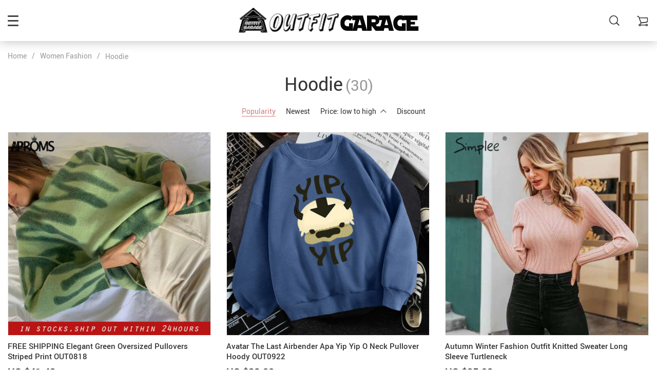

--- FILE ---
content_type: text/html; charset=UTF-8
request_url: https://outfitgarage.com/winter-hoodie/
body_size: 20246
content:
<!doctype html>
<html lang="en-US" class="no-js" xmlns="http://www.w3.org/1999/html">
<head>
    <link rel="shortcut icon" href="//outfitgarage.com/wp-content/uploads/2025/11/outfitgarage-36x36-1.png"/>
    <meta charset="UTF-8">
    <meta name="viewport" content="width=device-width, initial-scale=1.0,minimum-scale=1.0, maximum-scale=1.0, user-scalable=no, shrink-to-fit=no">

    <title>Streetwear Hoodies for Women | OutfitGarage</title>
            <meta name="description" content="Cozy up in soft hoodies that mix streetwear energy with Y2K aesthetics."/>
            <meta property="og:title" content="Streetwear Hoodies for Women | OutfitGarage" />
            <meta property="og:description" content="Cozy up in soft hoodies that mix streetwear energy with Y2K aesthetics." />
            
            
            <meta property="og:type" content="product" />
            <meta name='robots' content='index, follow, max-image-preview:large, max-snippet:-1, max-video-preview:-1' />
	<style>img:is([sizes="auto" i], [sizes^="auto," i]) { contain-intrinsic-size: 3000px 1500px }</style>
	
	<!-- This site is optimized with the Yoast SEO plugin v24.8.1 - https://yoast.com/wordpress/plugins/seo/ -->
	<meta name="description" content="Outfit Garage Women Fashion - Hoodie Cozy up in soft hoodies and sweatshirts that mix streetwear energy with Y2K aesthetics." />
	<link rel="canonical" href="https://outfitgarage.com/winter-hoodie/" />
	<link rel="next" href="https://outfitgarage.com/winter-hoodie/page/2/" />
	<meta property="og:locale" content="en_US" />
	<meta property="og:type" content="article" />
	<meta property="og:title" content="Hoodie - Outfit Garage" />
	<meta property="og:description" content="Outfit Garage Women Fashion - Hoodie Cozy up in soft hoodies and sweatshirts that mix streetwear energy with Y2K aesthetics." />
	<meta property="og:url" content="https://outfitgarage.com/winter-hoodie/" />
	<meta property="og:site_name" content="Outfit Garage" />
	<meta name="twitter:card" content="summary_large_image" />
	<script type="application/ld+json" class="yoast-schema-graph">{"@context":"https://schema.org","@graph":[{"@type":"CollectionPage","@id":"https://outfitgarage.com/winter-hoodie/","url":"https://outfitgarage.com/winter-hoodie/","name":"Hoodie - Outfit Garage","isPartOf":{"@id":"https://outfitgarage.com/#website"},"description":"Outfit Garage Women Fashion - Hoodie Cozy up in soft hoodies and sweatshirts that mix streetwear energy with Y2K aesthetics.","breadcrumb":{"@id":"https://outfitgarage.com/winter-hoodie/#breadcrumb"},"inLanguage":"en-US"},{"@type":"BreadcrumbList","@id":"https://outfitgarage.com/winter-hoodie/#breadcrumb","itemListElement":[{"@type":"ListItem","position":1,"name":"Home","item":"https://outfitgarage.com/"},{"@type":"ListItem","position":2,"name":"Women Fashion","item":"https://outfitgarage.com/women-fashion-style/"},{"@type":"ListItem","position":3,"name":"Hoodie"}]},{"@type":"WebSite","@id":"https://outfitgarage.com/#website","url":"https://outfitgarage.com/","name":"Outfit Garage","description":"Outfit Garage The Online Fashion Store For New Outfits Style. Shop sexy club dresses, jeans, shoes, bodysuits, skirts and more. Cheap &amp;  Free Shipping to 185 countries  45 days money back guarantee.","publisher":{"@id":"https://outfitgarage.com/#organization"},"potentialAction":[{"@type":"SearchAction","target":{"@type":"EntryPoint","urlTemplate":"https://outfitgarage.com/?s={search_term_string}"},"query-input":{"@type":"PropertyValueSpecification","valueRequired":true,"valueName":"search_term_string"}}],"inLanguage":"en-US"},{"@type":"Organization","@id":"https://outfitgarage.com/#organization","name":"outfit garage","url":"https://outfitgarage.com/","logo":{"@type":"ImageObject","inLanguage":"en-US","@id":"https://outfitgarage.com/#/schema/logo/image/","url":"https://outfitgarage.com/wp-content/uploads/2020/07/outfitgarage-icon-logo.png","contentUrl":"https://outfitgarage.com/wp-content/uploads/2020/07/outfitgarage-icon-logo.png","width":190,"height":50,"caption":"outfit garage"},"image":{"@id":"https://outfitgarage.com/#/schema/logo/image/"},"sameAs":["https://www.instagram.com/outfitgarage_stuff","https://www.pinterest.com/outfitgarage/"]}]}</script>
	<!-- / Yoast SEO plugin. -->


<script type='application/javascript'>console.log('PixelYourSite Free version 8.2.16');</script>
<link rel='dns-prefetch' href='//www.googletagmanager.com' />
<script type='text/javascript'>console.log('PixelYourSite Pinterest version 3.2.7');</script>
<link rel="alternate" type="application/rss+xml" title="Outfit Garage &raquo; Hoodie Product Category Feed" href="https://outfitgarage.com/winter-hoodie/feed/" />
<link rel='stylesheet' id='vnc2_allstyle-css' href='https://outfitgarage.com/wp-content/themes/rubens/assets/css/allstyle.css?ver=1.3.8' type='text/css' media='all' />
<link rel='stylesheet' id='adstm-css' href='https://outfitgarage.com/wp-content/themes/rubens/style.css?ver=1.3.8' type='text/css' media='all' />
<link rel="https://api.w.org/" href="https://outfitgarage.com/wp-json/" /><link rel="EditURI" type="application/rsd+xml" title="RSD" href="https://outfitgarage.com/xmlrpc.php?rsd" />
<meta name="generator" content="WordPress 6.7.4" />
<meta name="generator" content="Site Kit by Google 1.111.0" /><link rel="icon" href="https://outfitgarage.com/wp-content/uploads/2020/07/cropped-banner-davinci-copy-32x32.jpg" sizes="32x32" />
<link rel="icon" href="https://outfitgarage.com/wp-content/uploads/2020/07/cropped-banner-davinci-copy-192x192.jpg" sizes="192x192" />
<link rel="apple-touch-icon" href="https://outfitgarage.com/wp-content/uploads/2020/07/cropped-banner-davinci-copy-180x180.jpg" />
<meta name="msapplication-TileImage" content="https://outfitgarage.com/wp-content/uploads/2020/07/cropped-banner-davinci-copy-270x270.jpg" />
<style>
    
    </style>    <style>
            </style>

    
    <style rel="stylesheet">

    
        .prime_good .owl-dots .active span:before{transition: all 10s linear;}
    .prime_good .slick-dots .slick-active button:before{transition: all 10s linear;}
    .prime_good .swiper-pagination span.swiper-pagination-bullet-active:before{transition: all 10s linear;}
    

        
    .benpic path{fill:#CF7F7F;stroke:#CF7F7F;}
    /*.pager a,.pager>span,.pager li span{color:#CF7F7F!important;}*/
    .pager li.active a,.pager li.active span{
        color:#CF7F7F!important;
        border-color:#CF7F7F!important;}
    .whitesocs.socs i{}
    .whitesocs.socs a:hover i {opacity:0.7;color:#CF7F7F!important}
    .subitem-nav li .active {color: #CF7F7F;}
    .subitem-nav li .active:after {background: #CF7F7F;}

    .mainnav ul li:hover>a,.mainnav ul li:active>a{background:#CF7F7F;}
    .size_chart_table tr+tr:hover{background:  }

    .contact_email a,.insta_block u,.call-item,.call-item:hover,.view_cart_cont,.Review_formcont>h5 span,.content a:not(.dropdown-item),a.size_chart_btn,.atc_flex a{color: #CF7F7F;}
    .content a:not(.dropdown-item):hover, .content a:not(.dropdown-item):active,a.size_chart_btn:hover,a.size_chart_btn:active,.contact_email a:hover,.contact_email a:active {
        border-bottom: 1px solid #CF7F7F;
    }
    .dark_tiny.tiny_border{color: #CF7F7F;}
    .dark_tiny.tiny_border:before{background: #CF7F7F;}


    .size_chart_table tr+tr:hover{background: #CF7F7F!important; }
    .link_sort a.active, .link_sort a:hover {color: #CF7F7F;border-bottom: 1px solid #CF7F7F;}



    

        .mainmenu>ul>li li>a:hover{color: #CF7F7F!important;}
    .mainmenu>ul>li.hovered>a,.mainmenu>ul>li>a:hover{color: #CF7F7F!important; border-color:#CF7F7F;}
    .mainmenu>ul>li a:hover>span, .mainmenu>ul>li.hovered>span{color: #CF7F7F!important;}
    .mainmenu>ul>li.hovered>.arrowdown:before,.mainmenu>ul>li a:hover>span:before{border-color: #CF7F7F!important;}

    @media (max-width: 767px){
        .mainmenu_adap li.last_active>a {
            color: #CF7F7F!important;
        }
    }

    
    

        .stars .star:before{color: #CF7F7F;}
    .stars_set .star:before{color: #CF7F7F!important;}
    

        div.cart .btn{
        background-color:#CF7F7F!important;
        border-color:#CF7F7F!important;}
    
        div.cart .btn:hover{
        background-color:#E4A2A2!important;
        border-color:#E4A2A2!important;}
    

        .btn-chery{
        background-color:#CF7F7F!important;
        border-color:#CF7F7F!important;}
    
        .btn-chery:hover{
        background-color:#E4A2A2!important;
        border-color:#E4A2A2!important;}
    

        .btn.btn-primary{
        background-color:#444!important;
        border-color:#444!important;}
    
        .btn.btn-primary:hover{
        background-color:#E4A2A2!important;
        border-color:#E4A2A2!important;}
    

    
    .submit-review{
        color:#262B3E!important;
        border-color:#262B3E!important;}
    input[type="submit"],button[type="submit"]:not(.btn-white),.btn-black,.attach_files{
        background-color:#262B3E!important;
        border-color:#262B3E!important;
        color:#fff!important;
    }
    .btn-white{color:#262B3E!important;
        border:2px solid #262B3E!important;}

            .submit-review:hover{
        color:#3D445E!important;
        border-color:#3D445E!important;}
    input[type="submit"]:hover,button[type="submit"]:not(.btn-white):hover,.btn-black:hover,.attach_files:hover{
        background-color:#3D445E!important;
        border-color:#3D445E!important;
        color:#fff!important;
    }

    .btn-white:hover{background-color:#3D445E!important;
        border:2px solid #3D445E!important;
        color:#fff!important;}
    

        .price .sale,.wrap-meta .newprice,.singlecartplateT .total-price,.ads-search-product .price{color:#444;}
    
        .sale_badge{background:#CF7F7F!important;}
    
        #addToCart,span.count_item{background-color:#7FCFCF!important;border-color:#7FCFCF!important;}
    
        #addToCart:hover{background-color:#96E0E0!important;border-color:#96E0E0!important;}
    


            .bgr_block.fullscreen_block a{color:#fff!important;}
    
        .bgr_block.fullscreen_block a span{color:#fff!important;}
    .bgr_block.fullscreen_block a span.tiny_border:before{background:#fff!important;}
    
        .bgr_block.fullscreen_block a span:hover{color:#fff!important;}
    .bgr_block.fullscreen_block a span.tiny_border:hover:before{background:#fff!important;}
    

            .footer{background:#262B3E!important;}
    
        .footer{color:#fff!important;}
    .footone h5:after,.footone h5:before{background:#fff!important;}
    
        .footer h5{color:#dadada!important;}
    
        .footer a{color:#fff!important;}
    
        .copyright{color:#dadada!important;}
    
            .prime_block .prime_block_header h2 {
            font-size: 70px!important;
        }
    
        @media (max-width: 767px){
        .prime_block .prime_block_header h2 {
            font-size: 40px!important;
        }
    }
    
            .mainowl .prime_block .prime_block_cta{font-size: 30px!important;}
    
        @media (max-width: 767px){
        .mainowl .prime_block .prime_block_cta{font-size: 24px!important;}
    }
    


            body:not(.menu_hovered) .mainhead:not(.fixed_header) .upheader i,body:not(.menu_hovered) .mainhead:not(.fixed_header) .upheader .currency_chooser .dropdown-toggle span{color:#dadada!important;}
    

        .prime_block_cta .btn-chery{background:#CF7F7F!important;border-color:#CF7F7F!important;}

    
        .prime_block_cta .btn-chery:hover{background:#E4A2A2!important;border-color:#E4A2A2!important;}
    
            @media (max-width: 767px){
            .adap_menu_footer {
                top: calc(100% - 50px);
            }
        }

    

    @media(min-width:1024px){
                     .scene0 {background: url(//outfitgarage.com/wp-content/uploads/2025/11/outfitgarage-1920x960-2.jpg) no-repeat center center transparent;background-size:cover;}
                }
                @media(max-width:1023px){
                     .scene0 {background: url(//outfitgarage.com/wp-content/uploads/2025/11/outfitgarage-500x1000-1.jpg) no-repeat center center transparent;background-size:cover;}
                }
                

        .single_split,.s2{background:#f9f9f9!important;}
    .s2 .scroll_x_sku .value_cont::-webkit-scrollbar {height:5px;background:#f9f9f9;}
    .s2 .scroll_x_sku .value_cont::-webkit-scrollbar-thumb{background-color: #f9f9f9;border-top:1px solid #f9f9f9;border-bottom:1px solid #f9f9f9;}
    .s2 .scroll_x_sku .value_cont::-webkit-scrollbar-track{border-top:1px solid #f9f9f9;border-bottom:1px solid #f9f9f9;}
    .s2 .scroll_x_sku .sku-row:after {
        background-image: linear-gradient(to right,rgba(255,255,255,0),#f9f9f9);
    }
    

        .bs_cf {fill: #CF7F7F!important;}
    
        .bs_white{fill:#fff!important;}
    
    .logo span,.mainhead.fixed_header .logo span,.fixed_header .logo span,.menu_hovered .mainhead .logo span {color: #333!important;}
    

</style>    <link rel="preload" href="https://outfitgarage.com/wp-content/themes/rubens/webfonts/Roboto.woff" as="font" type="font/woff" crossorigin>
    <link rel="preload" href="https://outfitgarage.com/wp-content/themes/rubens/webfonts/Roboto-Medium.woff" as="font" type="font/woff" crossorigin>
    <link rel="preload" href="https://outfitgarage.com/wp-content/themes/rubens/webfonts/Roboto-Bold.woff" as="font" type="font/woff" crossorigin>
    <script>
        ajaxurl = 'https://outfitgarage.com/wp-admin/admin-ajax.php';
    </script>
    </head>
<body class="archive tax-product_cat term-winter-hoodie term-26 rubens js-items-lazy-load header_sticky_always ">
<div class="header_cont">
    <div class="container">
        <div class="upheader">
            <span class="img_link to_search">
                <i class="icon-scope"></i>
            </span>
                        <div class="currency_chooser">
                
    <div class="ttdropdown dropdown_currency" >
        <span class="ttdropdown-toggle load_currency" ajax_update="currency"></span>
        <ul class="ttdropdown-menu load_currency_target" role="menu"></ul>
    </div>
    
	            </div>
                            <div class="cart">
        <a class="img_link carticons" href="https://outfitgarage.com/cart">
            <i class="icon-cart"></i>
            <span style="display:none" class="count_item" data-cart="quantity"></span>
        </a>
    </div>
    
	        </div>
        <div class="logo">
            <a href="https://outfitgarage.com"><img src="//outfitgarage.com/wp-content/uploads/2022/12/light-logo-outfit-garage-dali.png" alt=""/><img src="//outfitgarage.com/wp-content/uploads/2022/12/dark-logo-outfit-garage-dali.png" alt=""/></a>
        </div>
        <div class="fixed_burger">
            <i></i>
            <i></i>
            <i></i>
        </div>
        <div class="mainmenu_cont">
            <div class="mainmenu" data-more="More">
                <ul><li id="menu-item-51566" class="menu-item menu-item-type-taxonomy menu-item-object-product_cat current-product_cat-ancestor current-menu-ancestor current-menu-parent current-product_cat-parent menu-item-has-children menu-item-51566"><a href="https://outfitgarage.com/women-fashion-style/">Women Fashion</a><div class='product-item item-sp' data-post_id="130" data-currency="USD" data-_price="34.90" data-_price_nc="34.90" data-stock="91825" data-_salePrice="24.20" data-_salePrice_nc="24.20" data-price="US $34.90" data-salePrice="US $24.20" data-variation_default="lowest_price"  >
				<a href='https://outfitgarage.com/neon-satin-lace-up-bodycon-midi-dress-elegant-party-outfits-og0014/'>
					<div class='thumb'>
						<div class='thumb-box'><div class='thumb-wrap'>        <img data-menusrc="https://ae01.alicdn.com/kf/HTB17nRbbzDuK1Rjy1zjq6zraFXaR/Dulzura-neon-satin-lace-up-2020-summer-women-bodycon-long-midi-dress-sleeveless-backless-elegant-party.jpg_1000x1000q100.jpg.webp?10000">
        </div></div>
					</div>
					<h4 itemprop='name'>Neon Satin Lace Up Bodycon Midi Dress Elegant Party Outfits OG0014</h4>
					
					
					<div class='price_stars_cont'>
                        <div class='price'>
                            <meta content='24.20'>
                            <meta content='USD'/>
                            <span class='sale js-salePrice'></span><small class='old js-price'></small>
                        </div>
					</div>
				</a>
		</div><div class='product-item item-sp' data-post_id="2648" data-currency="USD" data-_price="33.90" data-_price_nc="33.90" data-stock="138827" data-_salePrice="22.30" data-_salePrice_nc="22.30" data-price="US $33.90" data-salePrice="US $22.30" data-variation_default="lowest_price"  >
				<a href='https://outfitgarage.com/women-blouses-turn-down-collar-office-blouse-casual/'>
					<div class='thumb'>
						<div class='thumb-box'><div class='thumb-wrap'>        <img data-menusrc="https://ae01.alicdn.com/kf/H83a0662fb0cc4e7a968697391a8b43bbX/Aachoae-Women-Blouses-2020-Fashion-Long-Sleeve-Turn-Down-Collar-Office-Shirt-Blouse-Shirt-Casual-Tops.jpg_1000x1000q100.jpg.webp?10000">
        </div></div>
					</div>
					<h4 itemprop='name'>Women Blouses Turn Down Collar Office Blouse Casual</h4>
					
					
					<div class='price_stars_cont'>
                        <div class='price'>
                            <meta content='22.30'>
                            <meta content='USD'/>
                            <span class='sale js-salePrice'></span><small class='old js-price'></small>
                        </div>
					</div>
				</a>
		</div><span class='arrright'></span><ul>	<li id="menu-item-51567" class="menu-item menu-item-type-taxonomy menu-item-object-product_cat menu-item-51567"><a href="https://outfitgarage.com/women-blouse-style/">Blouse</a></li>	<li id="menu-item-51568" class="menu-item menu-item-type-taxonomy menu-item-object-product_cat menu-item-51568"><a href="https://outfitgarage.com/new-brazilian-brallete/">Bralette</a></li>	<li id="menu-item-51569" class="menu-item menu-item-type-taxonomy menu-item-object-product_cat menu-item-51569"><a href="https://outfitgarage.com/cardigan/">Cardigan</a></li>	<li id="menu-item-51570" class="menu-item menu-item-type-taxonomy menu-item-object-product_cat menu-item-51570"><a href="https://outfitgarage.com/new-cropped-tops-outfit-style/">Cropped Tops</a></li>	<li id="menu-item-51571" class="menu-item menu-item-type-taxonomy menu-item-object-product_cat menu-item-51571"><a href="https://outfitgarage.com/women-dress-outfit-inspired/">Dresses</a></li>	<li id="menu-item-51572" class="menu-item menu-item-type-taxonomy menu-item-object-product_cat menu-item-51572"><a href="https://outfitgarage.com/women-jacket-fur/">Jacket</a></li>	<li id="menu-item-51573" class="menu-item menu-item-type-taxonomy menu-item-object-product_cat menu-item-51573"><a href="https://outfitgarage.com/women-jumpsuit-new-style/">Jumpsuit</a></li>	<li id="menu-item-51574" class="menu-item menu-item-type-taxonomy menu-item-object-product_cat menu-item-51574"><a href="https://outfitgarage.com/womens-pants-outfitter/">Pants</a></li>	<li id="menu-item-51575" class="menu-item menu-item-type-taxonomy menu-item-object-product_cat menu-item-51575"><a href="https://outfitgarage.com/women-roompers-outfit/">Roompers</a></li>	<li id="menu-item-51576" class="menu-item menu-item-type-taxonomy menu-item-object-product_cat menu-item-51576"><a href="https://outfitgarage.com/shirt/">Shirt</a></li>	<li id="menu-item-51577" class="menu-item menu-item-type-taxonomy menu-item-object-product_cat menu-item-51577"><a href="https://outfitgarage.com/women-skirts-unique-cartoon/">Skirts</a></li>	<li id="menu-item-51578" class="menu-item menu-item-type-taxonomy menu-item-object-product_cat current-menu-item menu-item-51578"><a href="https://outfitgarage.com/winter-hoodie/">Hoodie</a></li>	<li id="menu-item-52395" class="menu-item menu-item-type-taxonomy menu-item-object-product_cat menu-item-52395"><a href="https://outfitgarage.com/winter-sweater-printed-sweatshirt/">Sweatshirt</a></li>	<li id="menu-item-51579" class="menu-item menu-item-type-taxonomy menu-item-object-product_cat menu-item-51579"><a href="https://outfitgarage.com/women-match-tshirt-new-design/">T-shirt</a></li>	<li id="menu-item-51580" class="menu-item menu-item-type-taxonomy menu-item-object-product_cat menu-item-51580"><a href="https://outfitgarage.com/women-fashion-two-piece-set/">Two Piece Set</a></li></ul></li><li id="menu-item-51581" class="menu-item menu-item-type-taxonomy menu-item-object-product_cat menu-item-has-children menu-item-51581"><a href="https://outfitgarage.com/bikini-bodysuit-swimwear-swimsuit-bikini-set/">Bikini</a><div class='product-item item-sp' data-post_id="41056" data-currency="USD" data-_price="39.90" data-_price_nc="39.90" data-stock="4941" data-_salePrice="26.30" data-_salePrice_nc="26.30" data-price="US $39.90" data-salePrice="US $26.30" data-variation_default="lowest_price"  >
				<a href='https://outfitgarage.com/new-bikini-style-2021-brazilian-solid-push-up-set-out0822/'>
					<div class='thumb'>
						<div class='thumb-box'><div class='thumb-wrap'>        <img data-menusrc="https://ae01.alicdn.com/kf/Hddfded6cff644be1b9c28263250fcd4a5/New-Sexy-Bikini-2021-Solid-Swimsuit-Women-Swimwear-Push-Up-Bikini-Set-Brazilian-Bathing-Suit-Summer.jpg_1000x1000q100.jpg.webp?10000">
        </div></div>
					</div>
					<h4 itemprop='name'>New Bikini Style 2021  Brazilian Solid Push Up Set OUT0822</h4>
					
					
					<div class='price_stars_cont'>
                        <div class='price'>
                            <meta content='26.30'>
                            <meta content='USD'/>
                            <span class='sale js-salePrice'></span><small class='old js-price'></small>
                        </div>
					</div>
				</a>
		</div><div class='product-item item-sp' data-post_id="41054" data-currency="USD" data-_price="39.90" data-_price_nc="39.90" data-stock="8701" data-_salePrice="27.30" data-_salePrice_nc="27.30" data-price="US $39.90" data-salePrice="US $27.30" data-variation_default="lowest_price"  >
				<a href='https://outfitgarage.com/2021-new-marble-print-push-up-bikinis-out0821/'>
					<div class='thumb'>
						<div class='thumb-box'><div class='thumb-wrap'>        <img data-menusrc="https://ae01.alicdn.com/kf/Hec8e7318c2f149dfbddd8d844c6771fb7/2021-New-Print-Sport-Bandeau-Push-up-Bikinis-Sexy-Marble-Women-Swimsuit-High-Waist-Swimwear-Women.jpg_1000x1000q100.jpg.webp?10000">
        </div></div>
					</div>
					<h4 itemprop='name'>2021 New Marble Print Push up Bikinis OUT0821</h4>
					
					
					<div class='price_stars_cont'>
                        <div class='price'>
                            <meta content='27.30'>
                            <meta content='USD'/>
                            <span class='sale js-salePrice'></span><small class='old js-price'></small>
                        </div>
					</div>
				</a>
		</div><span class='arrright'></span><ul>	<li id="menu-item-51582" class="menu-item menu-item-type-taxonomy menu-item-object-product_cat menu-item-51582"><a href="https://outfitgarage.com/women-bodysuit-bodycon/">Bodysuit</a></li>	<li id="menu-item-51583" class="menu-item menu-item-type-taxonomy menu-item-object-product_cat menu-item-51583"><a href="https://outfitgarage.com/women-swimsuit-swimwear-new-style/">Swimsuit And Bikini</a></li></ul></li><li id="menu-item-51586" class="menu-item menu-item-type-taxonomy menu-item-object-product_cat menu-item-51586"><a href="https://outfitgarage.com/costume/">Costume</a><div class='product-item item-sp' data-post_id="50307" data-currency="USD" data-_price="119.40" data-_price_nc="119.40" data-stock="2199" data-_salePrice="77.16" data-_salePrice_nc="77.16" data-price="US $119.40" data-salePrice="US $77.16" data-variation_default="lowest_price"  >
				<a href='https://outfitgarage.com/free-shipping-kids-hip-hop-street-dance-outfit-costume-set-out0942/'>
					<div class='thumb'>
						<div class='thumb-box'><div class='thumb-wrap'>        <img data-menusrc="https://ae01.alicdn.com/kf/H74b79faec2294b179a1aa8b9b9c4fd7dW/Children-Hip-Hop-Clothes-Girls-Jazz-Street-Dance-Costume-Kids-Sweatshirt-Pants-Set-Ballroom-Dancewear-Stage.jpg_1000x1000q100.jpg.webp?10000">
        </div></div>
					</div>
					<h4 itemprop='name'>FREE SHIPPING Kids Hip Hop Street Dance Outfit Costume Set OUT0942</h4>
					
					
					<div class='price_stars_cont'>
                        <div class='price'>
                            <meta content='77.16'>
                            <meta content='USD'/>
                            <span class='sale js-salePrice'></span><small class='old js-price'></small>
                        </div>
					</div>
				</a>
		</div><div class='product-item item-sp' data-post_id="51103" data-currency="USD" data-_price="0.00" data-_price_nc="0.00" data-stock="12418" data-_salePrice="9.89" data-_salePrice_nc="9.89" data-price="US $0.00" data-salePrice="US $9.89" data-variation_default="lowest_price"  >
				<a href='https://outfitgarage.com/vintage-1920s-flapper-dress-accessory-pearl-body-chain-jewelry-harness-out1044/'>
					<div class='thumb'>
						<div class='thumb-box'><div class='thumb-wrap'>        <img data-menusrc="https://ae01.alicdn.com/kf/S8a6f4e18ce4f40e1af8ce18dd5a28ad2x.png_1000x1000q100.jpg.webp?10000">
        </div></div>
					</div>
					<h4 itemprop='name'>Vintage 1920s Flapper Dress Accessory Pearl Body Chain Jewelry Harness OUT1044</h4>
					
					
					<div class='price_stars_cont'>
                        <div class='price'>
                            <meta content='9.89'>
                            <meta content='USD'/>
                            <span class='sale js-salePrice'></span>
                        </div>
					</div>
				</a>
		</div></li><li id="menu-item-51587" class="menu-item menu-item-type-taxonomy menu-item-object-product_cat menu-item-has-children menu-item-51587"><a href="https://outfitgarage.com/accessories/">accessories</a><div class='product-item item-sp' data-post_id="50256" data-currency="USD" data-_price="24.78" data-_price_nc="24.78" data-stock="240210" data-_salePrice="14.20" data-_salePrice_nc="14.20" data-price="US $24.78" data-salePrice="US $14.20" data-variation_default="lowest_price"  >
				<a href='https://outfitgarage.com/free-shipping-boho-bracelet-set-tassel-crystal-stone-beads-out0892/'>
					<div class='thumb'>
						<div class='thumb-box'><div class='thumb-wrap'>        <img data-menusrc="https://ae01.alicdn.com/kf/HTB1Ns4aBbuWBuNjSszgq6z8jVXaD/3-4pcs-set-Fashion-Multilayer-Crystal-Stone-Beads-Tassel-Charms-Bracelets-Bangles-Pulseras-Mujer-Boho-Bracelet.jpg_1000x1000q100.jpg.webp?10000">
        </div></div>
					</div>
					<h4 itemprop='name'>FREE SHIPPING Boho Bracelet Set Tassel Crystal Stone Beads OUT0892</h4>
					
					
					<div class='price_stars_cont'>
                        <div class='price'>
                            <meta content='14.20'>
                            <meta content='USD'/>
                            <span class='sale js-salePrice'></span><small class='old js-price'></small>
                        </div>
					</div>
				</a>
		</div><div class='product-item item-sp' data-post_id="169" data-currency="USD" data-_price="22.30" data-_price_nc="22.30" data-stock="4874" data-_salePrice="15.20" data-_salePrice_nc="15.20" data-price="US $22.30" data-salePrice="US $15.20" data-variation_default="lowest_price"  >
				<a href='https://outfitgarage.com/aesthetic-art-iphone-case-with-portrait-cards-phone-case-for-iphone-xs-max-x-xr-11-pro-max-for-iphone-6-6s-7-8-plus-photo-frame-case-back-cover-l0050/'>
					<div class='thumb'>
						<div class='thumb-box'><div class='thumb-wrap'>        <img data-menusrc="https://ae01.alicdn.com/kf/HTB1UJR7SyrpK1RjSZFhq6xSdXXan/Oil-painting-card-clear-TPU-phone-Case-For-iphone-XS-Max-X-XR-11-Pro-Max.jpg_1000x1000q100.jpg.webp?10000">
        </div></div>
					</div>
					<h4 itemprop='name'>Aesthetic Art iPhone Case With Portrait Cards phone Case For iphone XS Max X XR 11 Pro Max for iphone 6 6s 7 8 plus Photo Frame Case Back Cover L0050</h4>
					
					
					<div class='price_stars_cont'>
                        <div class='price'>
                            <meta content='15.20'>
                            <meta content='USD'/>
                            <span class='sale js-salePrice'></span><small class='old js-price'></small>
                        </div>
					</div>
				</a>
		</div><span class='arrright'></span><ul>	<li id="menu-item-51588" class="menu-item menu-item-type-taxonomy menu-item-object-product_cat menu-item-51588"><a href="https://outfitgarage.com/jewellery/">Jewellery</a></li>	<li id="menu-item-51589" class="menu-item menu-item-type-taxonomy menu-item-object-product_cat menu-item-51589"><a href="https://outfitgarage.com/phone-cases/">Phone Cases</a></li></ul></li><li id="menu-item-51610" class="menu-item menu-item-type-taxonomy menu-item-object-product_cat menu-item-has-children menu-item-51610"><a href="https://outfitgarage.com/foot-wear-outfitgarage/">Foot Wear</a><div class='product-item item-sp' data-post_id="39854" data-currency="USD" data-_price="44.96" data-_price_nc="44.96" data-stock="15849" data-_salePrice="22.92" data-_salePrice_nc="22.92" data-price="US $44.96" data-salePrice="US $22.92" data-variation_default="lowest_price"  >
				<a href='https://outfitgarage.com/free-shipping-clear-crystal-cup-high-heel-out0815/'>
					<div class='thumb'>
						<div class='thumb-box'><div class='thumb-wrap'>        <img data-menusrc="https://ae01.alicdn.com/kf/H7b69eebe2e8048209fdd2275aaba8de2n/Transparent-PVC-Sandals-Women-Pointed-Clear-Crystal-Cup-High-Heel-Stilettos-Sexy-Pumps-Summer-Shoes-Peep.jpg_1000x1000q100.jpg.webp?10000">
        </div></div>
					</div>
					<h4 itemprop='name'>FREE SHIPPING Clear Crystal Cup High Heel OUT0815</h4>
					
					
					<div class='price_stars_cont'>
                        <div class='price'>
                            <meta content='22.92'>
                            <meta content='USD'/>
                            <span class='sale js-salePrice'></span><small class='old js-price'></small>
                        </div>
					</div>
				</a>
		</div><div class='product-item item-sp' data-post_id="50288" data-currency="USD" data-_price="89.90" data-_price_nc="89.90" data-stock="7884" data-_salePrice="52.90" data-_salePrice_nc="52.90" data-price="US $89.90" data-salePrice="US $52.90" data-variation_default="lowest_price"  >
				<a href='https://outfitgarage.com/tactical-military-boots-men-boots-special-force-desert-combat-army-boots-outdoor-hiking-safty-shoes-out0926/'>
					<div class='thumb'>
						<div class='thumb-box'><div class='thumb-wrap'>        <img data-menusrc="https://ae01.alicdn.com/kf/H42473ec3235a4b9e9ffedc7114e06bc9U/Tactical-Military-Boots-Men-Boots-Special-Force-Desert-Combat-Army-Boots-Outdoor-Hiking-Boots-Ankle-Shoes.jpg_1000x1000q100.jpg.webp?10000">
        </div></div>
					</div>
					<h4 itemprop='name'>Tactical Military Boots Men Boots Special Force Desert Combat Army Boots Outdoor Hiking Safty Shoes OUT0926</h4>
					
					
					<div class='price_stars_cont'>
                        <div class='price'>
                            <meta content='52.90'>
                            <meta content='USD'/>
                            <span class='sale js-salePrice'></span><small class='old js-price'></small>
                        </div>
					</div>
				</a>
		</div><span class='arrright'></span><ul>	<li id="menu-item-51585" class="menu-item menu-item-type-taxonomy menu-item-object-product_cat menu-item-51585"><a href="https://outfitgarage.com/shoes/">Shoes</a></li>	<li id="menu-item-51609" class="menu-item menu-item-type-taxonomy menu-item-object-product_cat menu-item-51609"><a href="https://outfitgarage.com/slipper-sandal/">Slipper Sandal</a></li></ul></li></ul>            </div>
        </div>
        <div class="mainmenu_adap_cont">
            <div class="mainmenu_adap"></div>
            <span class="back_menu_level"></span>
            <span class="close_adap_menu ani_cross"></span>
            <div class="adap_menu_footer"></div>
        </div>
    </div>
</div>
<div class="postheader"></div>


<script type="application/ld+json">
    {"@context":"https:\/\/schema.org\/","@type":"Organization","name":"outfitgarage.com","url":"outfitgarage.com","logo":"\"\/\/outfitgarage.com\/wp-content\/uploads\/2022\/12\/dark-logo-outfit-garage-dali.png\"","contactPoint":{"@type":"ContactPoint","contactType":"customer support","email":"cs.outfitgarage@gmail.com","url":"outfitgarage.com"},"sameAs":["https:\/\/www.pinterest.com\/outfitgarage\/"]}</script>

<script type="application/ld+json">
    {"@context":"https:\/\/schema.org\/","@type":"WebSite","url":"outfitgarage.com","potentialAction":{"@type":"SearchAction","target":"outfitgarage.com\/?s={s}","query-input":"required name=s"}}</script>
    <div class="container aship-box-products">
        <div class="breadcrumbs">
            <div class="pr-breadcrumbs" ><a href="https://outfitgarage.com/">Home</a><span class="bread_sep">/</span><span><a  href="https://outfitgarage.com/women-fashion-style/">Women Fashion</a></span><span class="bread_sep">/</span><span class="current">Hoodie</span></div><!-- .breadcrumbs -->
    <script type="application/ld+json">
        {"@context":"https:\/\/schema.org\/","@type":"BreadcrumbList","itemListElement":[{"@type":"ListItem","item":{"@id":"https:\/\/outfitgarage.com\/","name":"Home"},"position":1},{"@type":"ListItem","item":{"@id":"https:\/\/outfitgarage.com\/women-fashion-style\/","name":"Women Fashion"},"position":2}]}    </script>         </div>

        <div class="adapbread">
            <a href="https://outfitgarage.com">
                Back to homepage            </a>
        </div>

        <div class="h1cont aship-title"><h1>Hoodie</h1> <span>(30)</span></div>
        <div class="link_sort">
                            <a class="active" href="?orderby=orders">Popularity</a>
                <a href="?orderby=newest">Newest</a>
                <a href="?orderby=price&order=asc">Price: low to high<span class="arrowup"></span></a>
                                    <a href="?orderby=discount">Discount</a>
                

            
        </div>
        <div class="category-select">
    <div class="sort-select">
        <label for="js-select_sort-picker">Sort by</label>
        <select id="js-select_sort-picker" class="js-select_sort" name="select_sort" data-ttselect="1" >
            <option value="?orderby=orders" selected="selected">Popularity</option><option value="?orderby=newest" >Newest</option><option value="?orderby=price&order=desc" >Price, high to low</option><option value="?orderby=price&order=asc" >Price, low to high</option><option value="?orderby=discount" >Discount</option>        </select>
    </div>
    
    </div>
        <div class="category_one single_cat">
            <div class="catalog_one active js-list_product">
                <div class='product-item item-sp' data-post_id="41049" data-currency="USD" data-_price="73.98" data-_price_nc="73.98" data-stock="297" data-_salePrice="41.42" data-_salePrice_nc="41.42" data-price="US $73.98" data-salePrice="US $41.42" data-variation_default="lowest_price"  itemscope='' itemtype='http://schema.org/Product'>
				<meta itemprop='image' content='https://ae01.alicdn.com/kf/H4c05cc7d0873445e86cda0a7ca23cef3p/Aproms-Elegant-Green-Striped-Print-Oversized-Pullovers-Women-Winter-O-Neck-Loose-Long-Sweaters-Streetwear-Warm.jpg_350x350q80.jpg.webp'>
				<meta itemprop='mpn' content='41049'>
				<div style='display:none;' itemprop='aggregateRating' itemscope itemtype='http://schema.org/AggregateRating'><span itemprop='ratingValue'>5.00</span><span itemprop='reviewCount'>20</span></div>
				<a href='https://outfitgarage.com/free-shipping-elegant-green-oversized-pullovers-striped-print-out0818/'>
					<div class='thumb'>
						<div class='thumb-box'><div class='thumb-wrap'>                            <img data-src="https://ae01.alicdn.com/kf/H4c05cc7d0873445e86cda0a7ca23cef3p/Aproms-Elegant-Green-Striped-Print-Oversized-Pullovers-Women-Winter-O-Neck-Loose-Long-Sweaters-Streetwear-Warm.jpg_350x350q80.jpg.webp?10000">
                            </div></div>
					</div>
					<h4 itemprop='name'>FREE SHIPPING Elegant Green Oversized Pullovers Striped Print  OUT0818</h4>
					
					
					<div class='price_stars_cont'>
                        <div class='price' itemprop='offers' itemscope='' itemtype='http://schema.org/Offer'>
                            <meta itemprop='price' content='41.42'>
                            <meta itemprop='priceCurrency' content='USD'/>
                            <meta itemprop='url' content='https://outfitgarage.com/free-shipping-elegant-green-oversized-pullovers-striped-print-out0818/'>
                            <meta itemprop='availability' content='https://schema.org/InStock'>
                            <meta itemprop='priceValidUntil' content='2026-02-19'>
                            <span class='sale js-salePrice'></span><small class='old js-price'></small>
                        </div>
					</div>
					<div itemprop='brand' itemscope='' itemtype='http://schema.org/Organization'>
                        <meta itemprop='name' content='outfitgarage.com'/>
                    </div>
				</a>
		</div><div class='product-item item-sp' data-post_id="50285" data-currency="USD" data-_price="49.90" data-_price_nc="49.90" data-stock="115524" data-_salePrice="38.90" data-_salePrice_nc="38.90" data-price="US $49.90" data-salePrice="US $38.90" data-variation_default="lowest_price"  itemscope='' itemtype='http://schema.org/Product'>
				<meta itemprop='image' content='https://ae01.alicdn.com/kf/H1609889419dc4e9f867ebf24f11e411dQ/Man-2021-New-Fleece-Sweatshirts-Avatar-The-Last-Airbender-Harajuku-Loose-Streetwear-Top-Autumn-Spring-O.jpg_350x350q80.jpg.webp'>
				<meta itemprop='mpn' content='50285'>
				<div style='display:none;' itemprop='aggregateRating' itemscope itemtype='http://schema.org/AggregateRating'><span itemprop='ratingValue'>5.00</span><span itemprop='reviewCount'>16</span></div>
				<a href='https://outfitgarage.com/avatar-the-last-airbender-apa-yip-yip-o-neck-pullover-hoody-out0922/'>
					<div class='thumb'>
						<div class='thumb-box'><div class='thumb-wrap'>                            <img data-src="https://ae01.alicdn.com/kf/H1609889419dc4e9f867ebf24f11e411dQ/Man-2021-New-Fleece-Sweatshirts-Avatar-The-Last-Airbender-Harajuku-Loose-Streetwear-Top-Autumn-Spring-O.jpg_350x350q80.jpg.webp?10000">
                            </div></div>
					</div>
					<h4 itemprop='name'>Avatar The Last Airbender Apa Yip Yip O Neck Pullover Hoody OUT0922</h4>
					
					
					<div class='price_stars_cont'>
                        <div class='price' itemprop='offers' itemscope='' itemtype='http://schema.org/Offer'>
                            <meta itemprop='price' content='38.90'>
                            <meta itemprop='priceCurrency' content='USD'/>
                            <meta itemprop='url' content='https://outfitgarage.com/avatar-the-last-airbender-apa-yip-yip-o-neck-pullover-hoody-out0922/'>
                            <meta itemprop='availability' content='https://schema.org/InStock'>
                            <meta itemprop='priceValidUntil' content='2026-02-19'>
                            <span class='sale js-salePrice'></span><small class='old js-price'></small>
                        </div>
					</div>
					<div itemprop='brand' itemscope='' itemtype='http://schema.org/Organization'>
                        <meta itemprop='name' content='outfitgarage.com'/>
                    </div>
				</a>
		</div><div class='product-item item-sp' data-post_id="2561" data-currency="USD" data-_price="49.96" data-_price_nc="49.96" data-stock="23385" data-_salePrice="25.98" data-_salePrice_nc="25.98" data-price="US $49.96" data-salePrice="US $25.98" data-variation_default="lowest_price"  itemscope='' itemtype='http://schema.org/Product'>
				<meta itemprop='image' content='https://ae01.alicdn.com/kf/H950d04f8d62946eb9a019ffbf65a5a80l/Simplee-Knitted-jumper-sweater-women-autumn-winter-Long-sleeve-top-turtleneck-female-sweater-ladies-bestmatch-pullover.jpg_350x350q80.jpg.webp'>
				<meta itemprop='mpn' content='2561'>
				<div style='display:none;' itemprop='aggregateRating' itemscope itemtype='http://schema.org/AggregateRating'><span itemprop='ratingValue'>5.00</span><span itemprop='reviewCount'>10</span></div>
				<a href='https://outfitgarage.com/autumn-winter-fashion-outfit-knitted-sweater-long-sleeve-turtleneck/'>
					<div class='thumb'>
						<div class='thumb-box'><div class='thumb-wrap'>                            <img data-src="https://ae01.alicdn.com/kf/H950d04f8d62946eb9a019ffbf65a5a80l/Simplee-Knitted-jumper-sweater-women-autumn-winter-Long-sleeve-top-turtleneck-female-sweater-ladies-bestmatch-pullover.jpg_350x350q80.jpg.webp?10000">
                            </div></div>
					</div>
					<h4 itemprop='name'>Autumn Winter Fashion Outfit Knitted Sweater Long Sleeve Turtleneck</h4>
					
					
					<div class='price_stars_cont'>
                        <div class='price' itemprop='offers' itemscope='' itemtype='http://schema.org/Offer'>
                            <meta itemprop='price' content='25.98'>
                            <meta itemprop='priceCurrency' content='USD'/>
                            <meta itemprop='url' content='https://outfitgarage.com/autumn-winter-fashion-outfit-knitted-sweater-long-sleeve-turtleneck/'>
                            <meta itemprop='availability' content='https://schema.org/InStock'>
                            <meta itemprop='priceValidUntil' content='2026-02-19'>
                            <span class='sale js-salePrice'></span><small class='old js-price'></small>
                        </div>
					</div>
					<div itemprop='brand' itemscope='' itemtype='http://schema.org/Organization'>
                        <meta itemprop='name' content='outfitgarage.com'/>
                    </div>
				</a>
		</div><div class='product-item item-sp' data-post_id="36122" data-currency="USD" data-_price="55.90" data-_price_nc="55.90" data-stock="229793" data-_salePrice="34.50" data-_salePrice_nc="34.50" data-price="US $55.90" data-salePrice="US $34.50" data-variation_default="lowest_price"  itemscope='' itemtype='http://schema.org/Product'>
				<meta itemprop='image' content='https://ae01.alicdn.com/kf/H3dd18ec5a1794c7c8688fe72eab35c3fT/oversized-Hoodies-Women-Thicker-Letter-Warm-Pullover-Coat-Drawstring-Harajuku-Sweatshirt-Pink-Womens-Korean-New-High.jpg_350x350q80.jpg.webp'>
				<meta itemprop='mpn' content='36122'>
				<div style='display:none;' itemprop='aggregateRating' itemscope itemtype='http://schema.org/AggregateRating'><span itemprop='ratingValue'>5.00</span><span itemprop='reviewCount'>19</span></div>
				<a href='https://outfitgarage.com/virginia-tech-oversized-hoodies-out0765/'>
					<div class='thumb'>
						<div class='thumb-box'><div class='thumb-wrap'>                            <img data-src="https://ae01.alicdn.com/kf/H3dd18ec5a1794c7c8688fe72eab35c3fT/oversized-Hoodies-Women-Thicker-Letter-Warm-Pullover-Coat-Drawstring-Harajuku-Sweatshirt-Pink-Womens-Korean-New-High.jpg_350x350q80.jpg.webp?10000">
                            </div></div>
					</div>
					<h4 itemprop='name'>Virginia Tech Oversized Hoodies OUT0765</h4>
					
					
					<div class='price_stars_cont'>
                        <div class='price' itemprop='offers' itemscope='' itemtype='http://schema.org/Offer'>
                            <meta itemprop='price' content='34.50'>
                            <meta itemprop='priceCurrency' content='USD'/>
                            <meta itemprop='url' content='https://outfitgarage.com/virginia-tech-oversized-hoodies-out0765/'>
                            <meta itemprop='availability' content='https://schema.org/InStock'>
                            <meta itemprop='priceValidUntil' content='2026-02-19'>
                            <span class='sale js-salePrice'></span><small class='old js-price'></small>
                        </div>
					</div>
					<div itemprop='brand' itemscope='' itemtype='http://schema.org/Organization'>
                        <meta itemprop='name' content='outfitgarage.com'/>
                    </div>
				</a>
		</div><div class='product-item item-sp' data-post_id="50277" data-currency="USD" data-_price="59.98" data-_price_nc="59.98" data-stock="9482" data-_salePrice="41.98" data-_salePrice_nc="41.98" data-price="US $59.98" data-salePrice="US $41.98" data-variation_default="lowest_price"  itemscope='' itemtype='http://schema.org/Product'>
				<meta itemprop='image' content='https://ae01.alicdn.com/kf/H34967eb54cbe4b8899989048c56539395/2020-TRAVIS-SCOTT-Astroworld-WISH-YOU-WERE-HERE-Embroidered-Rainbow-Letter-Men-Women-Pullover-Hoodies-Fashion.jpg_350x350q80.jpg.webp'>
				<meta itemprop='mpn' content='50277'>
				<div style='display:none;' itemprop='aggregateRating' itemscope itemtype='http://schema.org/AggregateRating'><span itemprop='ratingValue'>5.00</span><span itemprop='reviewCount'>20</span></div>
				<a href='https://outfitgarage.com/free-shipping-travis-scott-astroworld-wish-you-were-here-embroidered-rainbow-letter-pullover-hoodies-out0912/'>
					<div class='thumb'>
						<div class='thumb-box'><div class='thumb-wrap'>                            <img data-src="https://ae01.alicdn.com/kf/H34967eb54cbe4b8899989048c56539395/2020-TRAVIS-SCOTT-Astroworld-WISH-YOU-WERE-HERE-Embroidered-Rainbow-Letter-Men-Women-Pullover-Hoodies-Fashion.jpg_350x350q80.jpg.webp?10000">
                            </div></div>
					</div>
					<h4 itemprop='name'>FREE SHIPPING TRAVIS SCOTT Astroworld WISH YOU WERE HERE Embroidered Rainbow Letter Pullover Hoodies OUT0912</h4>
					
					
					<div class='price_stars_cont'>
                        <div class='price' itemprop='offers' itemscope='' itemtype='http://schema.org/Offer'>
                            <meta itemprop='price' content='41.98'>
                            <meta itemprop='priceCurrency' content='USD'/>
                            <meta itemprop='url' content='https://outfitgarage.com/free-shipping-travis-scott-astroworld-wish-you-were-here-embroidered-rainbow-letter-pullover-hoodies-out0912/'>
                            <meta itemprop='availability' content='https://schema.org/InStock'>
                            <meta itemprop='priceValidUntil' content='2026-02-19'>
                            <span class='sale js-salePrice'></span><small class='old js-price'></small>
                        </div>
					</div>
					<div itemprop='brand' itemscope='' itemtype='http://schema.org/Organization'>
                        <meta itemprop='name' content='outfitgarage.com'/>
                    </div>
				</a>
		</div><div class='product-item item-sp' data-post_id="36086" data-currency="USD" data-_price="52.58" data-_price_nc="52.58" data-stock="8269" data-_salePrice="36.80" data-_salePrice_nc="36.80" data-price="US $52.58" data-salePrice="US $36.80" data-variation_default="lowest_price"  itemscope='' itemtype='http://schema.org/Product'>
				<meta itemprop='image' content='https://ae01.alicdn.com/kf/H992415081dee429cbfd0c43f38d82f28o/Letter-Print-Sweatshirt-Vintage-Women-Hoodies-Gray-Cotton-Warm-Fleece-Winter-Pullovers-2020-Autumn-New-Casual.jpg_350x350q80.jpg.webp'>
				<meta itemprop='mpn' content='36086'>
				<div style='display:none;' itemprop='aggregateRating' itemscope itemtype='http://schema.org/AggregateRating'><span itemprop='ratingValue'>5.00</span><span itemprop='reviewCount'>20</span></div>
				<a href='https://outfitgarage.com/women-hoodies-gray-cotton-warm-fleece-winter-pullovers-og0755/'>
					<div class='thumb'>
						<div class='thumb-box'><div class='thumb-wrap'>                            <img data-src="https://ae01.alicdn.com/kf/H992415081dee429cbfd0c43f38d82f28o/Letter-Print-Sweatshirt-Vintage-Women-Hoodies-Gray-Cotton-Warm-Fleece-Winter-Pullovers-2020-Autumn-New-Casual.jpg_350x350q80.jpg.webp?10000">
                            </div></div>
					</div>
					<h4 itemprop='name'>Women Hoodies Gray Cotton Warm Fleece Winter Pullovers OG0755</h4>
					
					
					<div class='price_stars_cont'>
                        <div class='price' itemprop='offers' itemscope='' itemtype='http://schema.org/Offer'>
                            <meta itemprop='price' content='36.80'>
                            <meta itemprop='priceCurrency' content='USD'/>
                            <meta itemprop='url' content='https://outfitgarage.com/women-hoodies-gray-cotton-warm-fleece-winter-pullovers-og0755/'>
                            <meta itemprop='availability' content='https://schema.org/InStock'>
                            <meta itemprop='priceValidUntil' content='2026-02-19'>
                            <span class='sale js-salePrice'></span><small class='old js-price'></small>
                        </div>
					</div>
					<div itemprop='brand' itemscope='' itemtype='http://schema.org/Organization'>
                        <meta itemprop='name' content='outfitgarage.com'/>
                    </div>
				</a>
		</div><div class='product-item item-sp' data-post_id="50276" data-currency="USD" data-_price="96.22" data-_price_nc="96.22" data-stock="43878" data-_salePrice="47.14" data-_salePrice_nc="47.14" data-price="US $96.22" data-salePrice="US $47.14" data-variation_default="lowest_price"  itemscope='' itemtype='http://schema.org/Product'>
				<meta itemprop='image' content='https://ae01.alicdn.com/kf/H169c6a79869844e8824afcb01ee95e7dO/Kanye-West-Streetwear-Oversize-Sweatshirt-Men-and-Women-Letter-Print-Fleece-Winter-Hoodies-Stranger-Things-Hip.jpg_350x350q80.jpg.webp'>
				<meta itemprop='mpn' content='50276'>
				<div style='display:none;' itemprop='aggregateRating' itemscope itemtype='http://schema.org/AggregateRating'><span itemprop='ratingValue'>5.00</span><span itemprop='reviewCount'>20</span></div>
				<a href='https://outfitgarage.com/kanye-west-oversize-sweatshirt-ksg-kids-see-ghost-quote-letter-print-out0913/'>
					<div class='thumb'>
						<div class='thumb-box'><div class='thumb-wrap'>                            <img data-src="https://ae01.alicdn.com/kf/H169c6a79869844e8824afcb01ee95e7dO/Kanye-West-Streetwear-Oversize-Sweatshirt-Men-and-Women-Letter-Print-Fleece-Winter-Hoodies-Stranger-Things-Hip.jpg_350x350q80.jpg.webp?10000">
                            </div></div>
					</div>
					<h4 itemprop='name'>Kanye West Oversize Sweatshirt KSG Kids See Ghost Quote Letter Print OUT0913</h4>
					
					
					<div class='price_stars_cont'>
                        <div class='price' itemprop='offers' itemscope='' itemtype='http://schema.org/Offer'>
                            <meta itemprop='price' content='47.14'>
                            <meta itemprop='priceCurrency' content='USD'/>
                            <meta itemprop='url' content='https://outfitgarage.com/kanye-west-oversize-sweatshirt-ksg-kids-see-ghost-quote-letter-print-out0913/'>
                            <meta itemprop='availability' content='https://schema.org/InStock'>
                            <meta itemprop='priceValidUntil' content='2026-02-19'>
                            <span class='sale js-salePrice'></span><small class='old js-price'></small>
                        </div>
					</div>
					<div itemprop='brand' itemscope='' itemtype='http://schema.org/Organization'>
                        <meta itemprop='name' content='outfitgarage.com'/>
                    </div>
				</a>
		</div><div class='product-item item-sp' data-post_id="36104" data-currency="USD" data-_price="108.96" data-_price_nc="108.96" data-stock="314" data-_salePrice="58.84" data-_salePrice_nc="58.84" data-price="US $108.96" data-salePrice="US $58.84" data-variation_default="lowest_price"  itemscope='' itemtype='http://schema.org/Product'>
				<meta itemprop='image' content='https://ae01.alicdn.com/kf/Hc898c2842d564bd499f7c59a625bc9b7O/Tracksuits-Women-Suit-Two-Piece-Print-Casual-Sweatshirts-Sweatpants-Hoodies-Pullover-2020-Autumn-Winter-Vintage-Female.jpg_350x350q80.jpg.webp'>
				<meta itemprop='mpn' content='36104'>
				<div style='display:none;' itemprop='aggregateRating' itemscope itemtype='http://schema.org/AggregateRating'><span itemprop='ratingValue'>5.00</span><span itemprop='reviewCount'>20</span></div>
				<a href='https://outfitgarage.com/women-two-piece-set-print-casual-tracksuit-og0758/'>
					<div class='thumb'>
						<div class='thumb-box'><div class='thumb-wrap'>                            <img data-src="https://ae01.alicdn.com/kf/Hc898c2842d564bd499f7c59a625bc9b7O/Tracksuits-Women-Suit-Two-Piece-Print-Casual-Sweatshirts-Sweatpants-Hoodies-Pullover-2020-Autumn-Winter-Vintage-Female.jpg_350x350q80.jpg.webp?10000">
                            </div></div>
					</div>
					<h4 itemprop='name'>Women Two Piece Set Print Casual Tracksuit OG0758</h4>
					
					
					<div class='price_stars_cont'>
                        <div class='price' itemprop='offers' itemscope='' itemtype='http://schema.org/Offer'>
                            <meta itemprop='price' content='58.84'>
                            <meta itemprop='priceCurrency' content='USD'/>
                            <meta itemprop='url' content='https://outfitgarage.com/women-two-piece-set-print-casual-tracksuit-og0758/'>
                            <meta itemprop='availability' content='https://schema.org/InStock'>
                            <meta itemprop='priceValidUntil' content='2026-02-19'>
                            <span class='sale js-salePrice'></span><small class='old js-price'></small>
                        </div>
					</div>
					<div itemprop='brand' itemscope='' itemtype='http://schema.org/Organization'>
                        <meta itemprop='name' content='outfitgarage.com'/>
                    </div>
				</a>
		</div><div class='product-item item-sp' data-post_id="50261" data-currency="USD" data-_price="65.89" data-_price_nc="65.89" data-stock="10062" data-_salePrice="38.90" data-_salePrice_nc="38.90" data-price="US $65.89" data-salePrice="US $38.90" data-variation_default="lowest_price"  itemscope='' itemtype='http://schema.org/Product'>
				<meta itemprop='image' content='https://ae01.alicdn.com/kf/Hd7402c2ddb82444da3cca9a4002b1578Y/OUSLEE-Fashion-Patchwork-Oversize-Sweatshirt-Women-Winter-Casual-Loose-Cotton-Thick-Letter-Long-Sleeve-Hoodies-Female.jpg_350x350q80.jpg.webp'>
				<meta itemprop='mpn' content='50261'>
				<div style='display:none;' itemprop='aggregateRating' itemscope itemtype='http://schema.org/AggregateRating'><span itemprop='ratingValue'>5.00</span><span itemprop='reviewCount'>19</span></div>
				<a href='https://outfitgarage.com/milf-men-i-love-friday-funny-oversize-sweatshirt-out0897/'>
					<div class='thumb'>
						<div class='thumb-box'><div class='thumb-wrap'>                            <img data-src="https://ae01.alicdn.com/kf/Hd7402c2ddb82444da3cca9a4002b1578Y/OUSLEE-Fashion-Patchwork-Oversize-Sweatshirt-Women-Winter-Casual-Loose-Cotton-Thick-Letter-Long-Sleeve-Hoodies-Female.jpg_350x350q80.jpg.webp?10000">
                            </div></div>
					</div>
					<h4 itemprop='name'>MILF Men I Love Friday Funny Oversize Sweatshirt OUT0897</h4>
					
					
					<div class='price_stars_cont'>
                        <div class='price' itemprop='offers' itemscope='' itemtype='http://schema.org/Offer'>
                            <meta itemprop='price' content='38.90'>
                            <meta itemprop='priceCurrency' content='USD'/>
                            <meta itemprop='url' content='https://outfitgarage.com/milf-men-i-love-friday-funny-oversize-sweatshirt-out0897/'>
                            <meta itemprop='availability' content='https://schema.org/InStock'>
                            <meta itemprop='priceValidUntil' content='2026-02-19'>
                            <span class='sale js-salePrice'></span><small class='old js-price'></small>
                        </div>
					</div>
					<div itemprop='brand' itemscope='' itemtype='http://schema.org/Organization'>
                        <meta itemprop='name' content='outfitgarage.com'/>
                    </div>
				</a>
		</div><div class='product-item item-sp' data-post_id="2608" data-currency="USD" data-_price="78.90" data-_price_nc="78.90" data-stock="2556" data-_salePrice="48.30" data-_salePrice_nc="48.30" data-price="US $78.90" data-salePrice="US $48.30" data-variation_default="lowest_price"  itemscope='' itemtype='http://schema.org/Product'>
				<meta itemprop='image' content='https://ae01.alicdn.com/kf/He1eae946e35e4f8580234e374c497a7fK/2019-ZANZEA-Winter-Hoodies-Sweatshirt-Coat-Women-Hooded-Long-Sleeve-Fleece-Outwear-Irregular-Boyfriend-Long-Jacket.jpg_350x350q80.jpg.webp'>
				<meta itemprop='mpn' content='2608'>
				<div style='display:none;' itemprop='aggregateRating' itemscope itemtype='http://schema.org/AggregateRating'><span itemprop='ratingValue'>5.00</span><span itemprop='reviewCount'>10</span></div>
				<a href='https://outfitgarage.com/women-winter-hoodies-sweatshirt-coat-long-jacket-plus-size/'>
					<div class='thumb'>
						<div class='thumb-box'><div class='thumb-wrap'>                            <img data-src="https://ae01.alicdn.com/kf/He1eae946e35e4f8580234e374c497a7fK/2019-ZANZEA-Winter-Hoodies-Sweatshirt-Coat-Women-Hooded-Long-Sleeve-Fleece-Outwear-Irregular-Boyfriend-Long-Jacket.jpg_350x350q80.jpg.webp?10000">
                            </div></div>
					</div>
					<h4 itemprop='name'>Women Winter Hoodies Sweatshirt Coat Long Jacket Plus Size</h4>
					
					
					<div class='price_stars_cont'>
                        <div class='price' itemprop='offers' itemscope='' itemtype='http://schema.org/Offer'>
                            <meta itemprop='price' content='48.30'>
                            <meta itemprop='priceCurrency' content='USD'/>
                            <meta itemprop='url' content='https://outfitgarage.com/women-winter-hoodies-sweatshirt-coat-long-jacket-plus-size/'>
                            <meta itemprop='availability' content='https://schema.org/InStock'>
                            <meta itemprop='priceValidUntil' content='2026-02-19'>
                            <span class='sale js-salePrice'></span><small class='old js-price'></small>
                        </div>
					</div>
					<div itemprop='brand' itemscope='' itemtype='http://schema.org/Organization'>
                        <meta itemprop='name' content='outfitgarage.com'/>
                    </div>
				</a>
		</div><div class='product-item item-sp' data-post_id="2777" data-currency="USD" data-_price="46.90" data-_price_nc="46.90" data-stock="69920" data-_salePrice="33.20" data-_salePrice_nc="33.20" data-price="US $46.90" data-salePrice="US $33.20" data-variation_default="lowest_price"  itemscope='' itemtype='http://schema.org/Product'>
				<meta itemprop='image' content='https://ae01.alicdn.com/kf/HTB154RWXcvrK1Rjy0Feq6ATmVXaf/Nadafair-Oversized-Fleece-Hoodie-Women-Autumn-Faux-Fur-Patchwork-Turtleneck-Casual-Plus-Size-Sweatshirt-Female-Winter.jpg_350x350q80.jpg.webp'>
				<meta itemprop='mpn' content='2777'>
				<div style='display:none;' itemprop='aggregateRating' itemscope itemtype='http://schema.org/AggregateRating'><span itemprop='ratingValue'>5.00</span><span itemprop='reviewCount'>5</span></div>
				<a href='https://outfitgarage.com/outfit-garage-oversized-fleece-hoodie-faux-fur-patchwork/'>
					<div class='thumb'>
						<div class='thumb-box'><div class='thumb-wrap'>                            <img data-src="https://ae01.alicdn.com/kf/HTB154RWXcvrK1Rjy0Feq6ATmVXaf/Nadafair-Oversized-Fleece-Hoodie-Women-Autumn-Faux-Fur-Patchwork-Turtleneck-Casual-Plus-Size-Sweatshirt-Female-Winter.jpg_350x350q80.jpg.webp?10000">
                            </div></div>
					</div>
					<h4 itemprop='name'>Outfit Garage Oversized Fleece Hoodie Faux Fur Patchwork</h4>
					
					
					<div class='price_stars_cont'>
                        <div class='price' itemprop='offers' itemscope='' itemtype='http://schema.org/Offer'>
                            <meta itemprop='price' content='33.20'>
                            <meta itemprop='priceCurrency' content='USD'/>
                            <meta itemprop='url' content='https://outfitgarage.com/outfit-garage-oversized-fleece-hoodie-faux-fur-patchwork/'>
                            <meta itemprop='availability' content='https://schema.org/InStock'>
                            <meta itemprop='priceValidUntil' content='2026-02-19'>
                            <span class='sale js-salePrice'></span><small class='old js-price'></small>
                        </div>
					</div>
					<div itemprop='brand' itemscope='' itemtype='http://schema.org/Organization'>
                        <meta itemprop='name' content='outfitgarage.com'/>
                    </div>
				</a>
		</div><div class='product-item item-sp' data-post_id="2171" data-currency="USD" data-_price="41.86" data-_price_nc="41.86" data-stock="27692" data-_salePrice="22.60" data-_salePrice_nc="22.60" data-price="US $41.86" data-salePrice="US $22.60" data-variation_default="lowest_price"  itemscope='' itemtype='http://schema.org/Product'>
				<meta itemprop='image' content='https://ae01.alicdn.com/kf/Hbb283c33ea8b40d59442694492d6b8f8Y/Sweetown-2019-Autumn-Crop-Sweatshirt-Dragon-Print-Long-Sleeve-Korean-Fashion-Pullover-Black-Casual-Gothic-Streetwear.jpg_350x350q80.jpg.webp'>
				<meta itemprop='mpn' content='2171'>
				<div style='display:none;' itemprop='aggregateRating' itemscope itemtype='http://schema.org/AggregateRating'><span itemprop='ratingValue'>5.00</span><span itemprop='reviewCount'>10</span></div>
				<a href='https://outfitgarage.com/sweatshirt-dragon-print-long-sleeve-korean-fashion-pullover-black-casual-gothic-streetwear-sweatshirts-l0207/'>
					<div class='thumb'>
						<div class='thumb-box'><div class='thumb-wrap'>                            <img data-src="https://ae01.alicdn.com/kf/Hbb283c33ea8b40d59442694492d6b8f8Y/Sweetown-2019-Autumn-Crop-Sweatshirt-Dragon-Print-Long-Sleeve-Korean-Fashion-Pullover-Black-Casual-Gothic-Streetwear.jpg_350x350q80.jpg.webp?10000">
                            </div></div>
					</div>
					<h4 itemprop='name'>Sweatshirt Dragon Print Long Sleeve Korean Fashion Pullover Black Casual Gothic Streetwear Sweatshirts L0207</h4>
					
					
					<div class='price_stars_cont'>
                        <div class='price' itemprop='offers' itemscope='' itemtype='http://schema.org/Offer'>
                            <meta itemprop='price' content='22.60'>
                            <meta itemprop='priceCurrency' content='USD'/>
                            <meta itemprop='url' content='https://outfitgarage.com/sweatshirt-dragon-print-long-sleeve-korean-fashion-pullover-black-casual-gothic-streetwear-sweatshirts-l0207/'>
                            <meta itemprop='availability' content='https://schema.org/InStock'>
                            <meta itemprop='priceValidUntil' content='2026-02-19'>
                            <span class='sale js-salePrice'></span><small class='old js-price'></small>
                        </div>
					</div>
					<div itemprop='brand' itemscope='' itemtype='http://schema.org/Organization'>
                        <meta itemprop='name' content='outfitgarage.com'/>
                    </div>
				</a>
		</div><div class='product-item item-sp' data-post_id="2827" data-currency="USD" data-_price="78.00" data-_price_nc="78.00" data-stock="5305" data-_salePrice="39.00" data-_salePrice_nc="39.00" data-price="US $78.00" data-salePrice="US $39.00" data-variation_default="lowest_price"  itemscope='' itemtype='http://schema.org/Product'>
				<meta itemprop='image' content='https://ae01.alicdn.com/kf/Hf35cff30fff741a7b27e302077de10b5Y/TWOTWINSTYLE-Patchwork-Knitting-Ruffle-White-Women-s-Sweaters-O-Neck-Puff-Sleeve-Female-Sweater-2020-Autumn.jpg_350x350q80.jpg.webp'>
				<meta itemprop='mpn' content='2827'>
				<div style='display:none;' itemprop='aggregateRating' itemscope itemtype='http://schema.org/AggregateRating'><span itemprop='ratingValue'>5.00</span><span itemprop='reviewCount'>3</span></div>
				<a href='https://outfitgarage.com/women-sweaters-o-neck-puff-sleeve-patchwork-ruffle-knitting/'>
					<div class='thumb'>
						<div class='thumb-box'><div class='thumb-wrap'>                            <img data-src="https://ae01.alicdn.com/kf/Hf35cff30fff741a7b27e302077de10b5Y/TWOTWINSTYLE-Patchwork-Knitting-Ruffle-White-Women-s-Sweaters-O-Neck-Puff-Sleeve-Female-Sweater-2020-Autumn.jpg_350x350q80.jpg.webp?10000">
                            </div></div>
					</div>
					<h4 itemprop='name'>Women Sweaters O Neck Puff Sleeve Patchwork Ruffle Knitting</h4>
					
					
					<div class='price_stars_cont'>
                        <div class='price' itemprop='offers' itemscope='' itemtype='http://schema.org/Offer'>
                            <meta itemprop='price' content='39.00'>
                            <meta itemprop='priceCurrency' content='USD'/>
                            <meta itemprop='url' content='https://outfitgarage.com/women-sweaters-o-neck-puff-sleeve-patchwork-ruffle-knitting/'>
                            <meta itemprop='availability' content='https://schema.org/InStock'>
                            <meta itemprop='priceValidUntil' content='2026-02-19'>
                            <span class='sale js-salePrice'></span><small class='old js-price'></small>
                        </div>
					</div>
					<div itemprop='brand' itemscope='' itemtype='http://schema.org/Organization'>
                        <meta itemprop='name' content='outfitgarage.com'/>
                    </div>
				</a>
		</div><div class='product-item item-sp' data-post_id="2497" data-currency="USD" data-_price="54.00" data-_price_nc="54.00" data-stock="5912" data-_salePrice="42.89" data-_salePrice_nc="42.89" data-price="US $54.00" data-salePrice="US $42.89" data-variation_default="lowest_price"  itemscope='' itemtype='http://schema.org/Product'>
				<meta itemprop='image' content='https://ae01.alicdn.com/kf/H9c04efcfcc3d431aa6e9984a19f48376i/BerryGo-Sexy-one-shoulder-knitted-sweater-women-Vintage-puff-sleeve-pullovers-female-jumper-Warm-ladies-autumn.jpg_350x350q80.jpg.webp'>
				<meta itemprop='mpn' content='2497'>
				<div style='display:none;' itemprop='aggregateRating' itemscope itemtype='http://schema.org/AggregateRating'><span itemprop='ratingValue'>5.00</span><span itemprop='reviewCount'>10</span></div>
				<a href='https://outfitgarage.com/sexy-one-shoulder-knitted-vintage-puff-sleeve-pullovers/'>
					<div class='thumb'>
						<div class='thumb-box'><div class='thumb-wrap'>                            <img data-src="https://ae01.alicdn.com/kf/H9c04efcfcc3d431aa6e9984a19f48376i/BerryGo-Sexy-one-shoulder-knitted-sweater-women-Vintage-puff-sleeve-pullovers-female-jumper-Warm-ladies-autumn.jpg_350x350q80.jpg.webp?10000">
                            </div></div>
					</div>
					<h4 itemprop='name'>Sexy One Shoulder Knitted Vintage Puff Sleeve Pullovers</h4>
					
					
					<div class='price_stars_cont'>
                        <div class='price' itemprop='offers' itemscope='' itemtype='http://schema.org/Offer'>
                            <meta itemprop='price' content='42.89'>
                            <meta itemprop='priceCurrency' content='USD'/>
                            <meta itemprop='url' content='https://outfitgarage.com/sexy-one-shoulder-knitted-vintage-puff-sleeve-pullovers/'>
                            <meta itemprop='availability' content='https://schema.org/InStock'>
                            <meta itemprop='priceValidUntil' content='2026-02-19'>
                            <span class='sale js-salePrice'></span><small class='old js-price'></small>
                        </div>
					</div>
					<div itemprop='brand' itemscope='' itemtype='http://schema.org/Organization'>
                        <meta itemprop='name' content='outfitgarage.com'/>
                    </div>
				</a>
		</div><div class='product-item item-sp' data-post_id="2773" data-currency="USD" data-_price="58.90" data-_price_nc="58.90" data-stock="64331" data-_salePrice="34.90" data-_salePrice_nc="34.90" data-price="US $58.90" data-salePrice="US $34.90" data-variation_default="lowest_price"  itemscope='' itemtype='http://schema.org/Product'>
				<meta itemprop='image' content='https://ae01.alicdn.com/kf/HTB1nyY4X4z1gK0jSZSgq6yvwpXaB/Nadafair-Leopard-Patchwork-Plus-Size-Fluffy-Sweatshirt-Women-Zip-Fleece-Casual-Oversized-Hoodie-Winter-Pullover-Hoody.jpg_350x350q80.jpg.webp'>
				<meta itemprop='mpn' content='2773'>
				<div style='display:none;' itemprop='aggregateRating' itemscope itemtype='http://schema.org/AggregateRating'><span itemprop='ratingValue'>5.00</span><span itemprop='reviewCount'>3</span></div>
				<a href='https://outfitgarage.com/casual-winter-hoodie-oversized-leopard-patchwork-plus-size/'>
					<div class='thumb'>
						<div class='thumb-box'><div class='thumb-wrap'>                            <img data-src="https://ae01.alicdn.com/kf/HTB1nyY4X4z1gK0jSZSgq6yvwpXaB/Nadafair-Leopard-Patchwork-Plus-Size-Fluffy-Sweatshirt-Women-Zip-Fleece-Casual-Oversized-Hoodie-Winter-Pullover-Hoody.jpg_350x350q80.jpg.webp?10000">
                            </div></div>
					</div>
					<h4 itemprop='name'>Casual Winter Hoodie Oversized Leopard Patchwork Plus Size</h4>
					
					
					<div class='price_stars_cont'>
                        <div class='price' itemprop='offers' itemscope='' itemtype='http://schema.org/Offer'>
                            <meta itemprop='price' content='34.90'>
                            <meta itemprop='priceCurrency' content='USD'/>
                            <meta itemprop='url' content='https://outfitgarage.com/casual-winter-hoodie-oversized-leopard-patchwork-plus-size/'>
                            <meta itemprop='availability' content='https://schema.org/InStock'>
                            <meta itemprop='priceValidUntil' content='2026-02-19'>
                            <span class='sale js-salePrice'></span><small class='old js-price'></small>
                        </div>
					</div>
					<div itemprop='brand' itemscope='' itemtype='http://schema.org/Organization'>
                        <meta itemprop='name' content='outfitgarage.com'/>
                    </div>
				</a>
		</div><div class='product-item item-sp' data-post_id="2077" data-currency="USD" data-_price="38.00" data-_price_nc="38.00" data-stock="13436" data-_salePrice="19.38" data-_salePrice_nc="19.38" data-price="US $38.00" data-salePrice="US $19.38" data-variation_default="lowest_price"  itemscope='' itemtype='http://schema.org/Product'>
				<meta itemprop='image' content='https://ae01.alicdn.com/kf/H1ac2a35dec074680859829ff57499f8cD/Funny-Kawaii-Lilo-and-Stitch-print-women-s-sweatshirt-unisex-hat-hoodies-spring-autumn-thin-sweat.jpg_350x350q80.jpg.webp'>
				<meta itemprop='mpn' content='2077'>
				<div style='display:none;' itemprop='aggregateRating' itemscope itemtype='http://schema.org/AggregateRating'><span itemprop='ratingValue'>5.00</span><span itemprop='reviewCount'>8</span></div>
				<a href='https://outfitgarage.com/lilo-and-stitch-print-funny-kawaii-women-sweatshirt-hoodies-l0138/'>
					<div class='thumb'>
						<div class='thumb-box'><div class='thumb-wrap'>                            <img data-src="https://ae01.alicdn.com/kf/H1ac2a35dec074680859829ff57499f8cD/Funny-Kawaii-Lilo-and-Stitch-print-women-s-sweatshirt-unisex-hat-hoodies-spring-autumn-thin-sweat.jpg_350x350q80.jpg.webp?10000">
                            </div></div>
					</div>
					<h4 itemprop='name'>Lilo and Stitch Print Funny Kawaii Women Sweatshirt Hoodies L0138</h4>
					
					
					<div class='price_stars_cont'>
                        <div class='price' itemprop='offers' itemscope='' itemtype='http://schema.org/Offer'>
                            <meta itemprop='price' content='19.38'>
                            <meta itemprop='priceCurrency' content='USD'/>
                            <meta itemprop='url' content='https://outfitgarage.com/lilo-and-stitch-print-funny-kawaii-women-sweatshirt-hoodies-l0138/'>
                            <meta itemprop='availability' content='https://schema.org/InStock'>
                            <meta itemprop='priceValidUntil' content='2026-02-19'>
                            <span class='sale js-salePrice'></span><small class='old js-price'></small>
                        </div>
					</div>
					<div itemprop='brand' itemscope='' itemtype='http://schema.org/Organization'>
                        <meta itemprop='name' content='outfitgarage.com'/>
                    </div>
				</a>
		</div><div class='product-item item-sp' data-post_id="39740" data-currency="USD" data-_price="0.00" data-_price_nc="0.00" data-stock="139326" data-_salePrice="44.00" data-_salePrice_nc="44.00" data-price="US $0.00" data-salePrice="US $44.00" data-variation_default="lowest_price"  itemscope='' itemtype='http://schema.org/Product'>
				<meta itemprop='image' content='https://ae01.alicdn.com/kf/H305deb917925413ea6b29adf833a4741p/April-MOMO-2021-Men-s-Hoodies-Sweatshirts-Plus-Size-Patchwork-Contrasted-Color-Casual-Hooded-Shirt-Men.jpg_350x350q80.jpg.webp'>
				<meta itemprop='mpn' content='39740'>
				<div style='display:none;' itemprop='aggregateRating' itemscope itemtype='http://schema.org/AggregateRating'><span itemprop='ratingValue'>5.00</span><span itemprop='reviewCount'>2</span></div>
				<a href='https://outfitgarage.com/2021-trends-casual-men-hoodies-patchwork-combine-color-out0772/'>
					<div class='thumb'>
						<div class='thumb-box'><div class='thumb-wrap'>                            <img data-src="https://ae01.alicdn.com/kf/H305deb917925413ea6b29adf833a4741p/April-MOMO-2021-Men-s-Hoodies-Sweatshirts-Plus-Size-Patchwork-Contrasted-Color-Casual-Hooded-Shirt-Men.jpg_350x350q80.jpg.webp?10000">
                            </div></div>
					</div>
					<h4 itemprop='name'>2021 Trends Casual Men Hoodies Patchwork Combine Color OUT0772</h4>
					
					
					<div class='price_stars_cont'>
                        <div class='price' itemprop='offers' itemscope='' itemtype='http://schema.org/Offer'>
                            <meta itemprop='price' content='44.00'>
                            <meta itemprop='priceCurrency' content='USD'/>
                            <meta itemprop='url' content='https://outfitgarage.com/2021-trends-casual-men-hoodies-patchwork-combine-color-out0772/'>
                            <meta itemprop='availability' content='https://schema.org/InStock'>
                            <meta itemprop='priceValidUntil' content='2026-02-19'>
                            <span class='sale js-salePrice'></span>
                        </div>
					</div>
					<div itemprop='brand' itemscope='' itemtype='http://schema.org/Organization'>
                        <meta itemprop='name' content='outfitgarage.com'/>
                    </div>
				</a>
		</div><div class='product-item item-sp' data-post_id="2150" data-currency="USD" data-_price="35.90" data-_price_nc="35.90" data-stock="0" data-_salePrice="22.40" data-_salePrice_nc="22.40" data-price="US $35.90" data-salePrice="US $22.40" data-variation_default="lowest_price"  itemscope='' itemtype='http://schema.org/Product'>
				<meta itemprop='image' content='https://ae01.alicdn.com/kf/H11ad89526908448583672a37bf4ff04bJ/SUCHCUTE-Women-s-Hoodies-Neon-Green-Casual-Lose-Weight-Hoody-Top-Sudadera-Mujer-Kpop-O-Neck.jpg_350x350q80.jpg.webp'>
				<meta itemprop='mpn' content='2150'>
				<div style='display:none;' itemprop='aggregateRating' itemscope itemtype='http://schema.org/AggregateRating'><span itemprop='ratingValue'>5.00</span><span itemprop='reviewCount'>10</span></div>
				<a href='https://outfitgarage.com/womens-hoodies-neon-green-rock-more-latters-casual-l0185/'>
					<div class='thumb'>
						<div class='thumb-box'><div class='thumb-wrap'>                            <img data-src="https://ae01.alicdn.com/kf/H11ad89526908448583672a37bf4ff04bJ/SUCHCUTE-Women-s-Hoodies-Neon-Green-Casual-Lose-Weight-Hoody-Top-Sudadera-Mujer-Kpop-O-Neck.jpg_350x350q80.jpg.webp?10000">
                            </div></div>
					</div>
					<h4 itemprop='name'>Womens Hoodies Neon Green Rock More Latters Casual L0185</h4>
					
					
					<div class='price_stars_cont'>
                        <div class='price' itemprop='offers' itemscope='' itemtype='http://schema.org/Offer'>
                            <meta itemprop='price' content='22.40'>
                            <meta itemprop='priceCurrency' content='USD'/>
                            <meta itemprop='url' content='https://outfitgarage.com/womens-hoodies-neon-green-rock-more-latters-casual-l0185/'>
                            <meta itemprop='availability' content='https://schema.org/OutOfStock'>
                            <meta itemprop='priceValidUntil' content='2026-02-19'>
                            <span class='sale js-salePrice'></span><small class='old js-price'></small>
                        </div>
					</div>
					<div itemprop='brand' itemscope='' itemtype='http://schema.org/Organization'>
                        <meta itemprop='name' content='outfitgarage.com'/>
                    </div>
				</a>
		</div><div class='product-item item-sp' data-post_id="2144" data-currency="USD" data-_price="128.47" data-_price_nc="128.47" data-stock="1898" data-_salePrice="70.67" data-_salePrice_nc="70.67" data-price="US $128.47" data-salePrice="US $70.67" data-variation_default="lowest_price"  itemscope='' itemtype='http://schema.org/Product'>
				<meta itemprop='image' content='https://ae01.alicdn.com/kf/H14d62477554e4b4f810a190759d4055cl/Chicology-devil-hooded-reflective-cotton-padded-warm-parka-women-crop-jacket-2019-winter-coat-long-sleeve.jpg_350x350q80.jpg.webp'>
				<meta itemprop='mpn' content='2144'>
				<div style='display:none;' itemprop='aggregateRating' itemscope itemtype='http://schema.org/AggregateRating'><span itemprop='ratingValue'>5.00</span><span itemprop='reviewCount'>10</span></div>
				<a href='https://outfitgarage.com/chicology-devil-hooded-reflective-cotton-padded-warm-parka-women-crop-jacket-2019-winter-coat-long-sleeve-zipper-outerwear/'>
					<div class='thumb'>
						<div class='thumb-box'><div class='thumb-wrap'>                            <img data-src="https://ae01.alicdn.com/kf/H14d62477554e4b4f810a190759d4055cl/Chicology-devil-hooded-reflective-cotton-padded-warm-parka-women-crop-jacket-2019-winter-coat-long-sleeve.jpg_350x350q80.jpg.webp?10000">
                            </div></div>
					</div>
					<h4 itemprop='name'>Devil Hooded Reflective Cotton Padded Women Crop Jacket Winter Coat Long Sleeve Zipper L0180</h4>
					
					
					<div class='price_stars_cont'>
                        <div class='price' itemprop='offers' itemscope='' itemtype='http://schema.org/Offer'>
                            <meta itemprop='price' content='70.67'>
                            <meta itemprop='priceCurrency' content='USD'/>
                            <meta itemprop='url' content='https://outfitgarage.com/chicology-devil-hooded-reflective-cotton-padded-warm-parka-women-crop-jacket-2019-winter-coat-long-sleeve-zipper-outerwear/'>
                            <meta itemprop='availability' content='https://schema.org/InStock'>
                            <meta itemprop='priceValidUntil' content='2026-02-19'>
                            <span class='sale js-salePrice'></span><small class='old js-price'></small>
                        </div>
					</div>
					<div itemprop='brand' itemscope='' itemtype='http://schema.org/Organization'>
                        <meta itemprop='name' content='outfitgarage.com'/>
                    </div>
				</a>
		</div><div class='product-item item-sp' data-post_id="39732" data-currency="USD" data-_price="0.00" data-_price_nc="0.00" data-stock="3180" data-_salePrice="38.00" data-_salePrice_nc="38.00" data-price="US $0.00" data-salePrice="US $38.00" data-variation_default="lowest_price"  itemscope='' itemtype='http://schema.org/Product'>
				<meta itemprop='image' content='https://ae01.alicdn.com/kf/H802bb60952d44830a1c0734fd40d93ceu/2021-New-Trend-Men-Hoodies-Casual-Solid-Splice-Pullover-O-Neck-Slim-Fit-Men-s-Sportswear.jpg_350x350q80.jpg.webp'>
				<meta itemprop='mpn' content='39732'>
				
				<a href='https://outfitgarage.com/2021-new-trend-casual-hoodies-solid-splice-out0768/'>
					<div class='thumb'>
						<div class='thumb-box'><div class='thumb-wrap'>                            <img data-src="https://ae01.alicdn.com/kf/H802bb60952d44830a1c0734fd40d93ceu/2021-New-Trend-Men-Hoodies-Casual-Solid-Splice-Pullover-O-Neck-Slim-Fit-Men-s-Sportswear.jpg_350x350q80.jpg.webp?10000">
                            </div></div>
					</div>
					<h4 itemprop='name'>2021 New Trend Casual Hoodies Solid Splice OUT0768</h4>
					
					
					<div class='price_stars_cont'>
                        <div class='price' itemprop='offers' itemscope='' itemtype='http://schema.org/Offer'>
                            <meta itemprop='price' content='38.00'>
                            <meta itemprop='priceCurrency' content='USD'/>
                            <meta itemprop='url' content='https://outfitgarage.com/2021-new-trend-casual-hoodies-solid-splice-out0768/'>
                            <meta itemprop='availability' content='https://schema.org/InStock'>
                            <meta itemprop='priceValidUntil' content='2026-02-19'>
                            <span class='sale js-salePrice'></span>
                        </div>
					</div>
					<div itemprop='brand' itemscope='' itemtype='http://schema.org/Organization'>
                        <meta itemprop='name' content='outfitgarage.com'/>
                    </div>
				</a>
		</div>            </div>


                            <div class="pagercont">
                    <div class="pager js-pagination pagination">
                        <ul><li class="active" ><span aria-current="page" class="page-numbers current">1</span></li><li><a class="page-numbers" href="https://outfitgarage.com/winter-hoodie/page/2/">2</a></li><li><a class="next page-numbers" href="https://outfitgarage.com/winter-hoodie/page/2/"><i class="arrowright"></i></a></li></ul>
		<div class="adappagercont">
		    <span class="loadmore load_more btn-black">Load More</span>
		</div>                    </div>
                </div>


                <script>
                    ajaxurl = 'https://outfitgarage.com/wp-admin/admin-ajax.php';
                    true_posts = '[base64]';
                    current_page = 1;
                    max_pages = '2';
                </script>
            
        </div>

    </div>

    <div class="container">
        <div class="simple-content category_article">

            The <a href="https://outfitgarage.com/winter-hoodie/"><strong data-start="5807" data-end="5845">OutfitGarage Hoodies</strong></a> collection gives you the ultimate chill look. Oversized fits, bold graphics, and cozy fabrics that keep you stylish from street to sofa.
        </div>
    </div>




<div class="adap_to_top">
    <span class="arrowtop"></span>
    <span class="adap_to_top_text">back to top</span>
</div>
<div class="footer">
    <div class="container">
        <div class="footerT">
            <div class="row justify-content-between">
                <div class="footone col-md-4 col-xl-4">
                    <h5>Contact</h5>
                    <div class="fonecont">
                        <p class="emailfooter">
                                                                                        <a href="mailto:cs.outfitgarage@gmail.com">cs.outfitgarage@gmail.com</a>
                                                    </p>
                        <p></p>
                    </div>
                    <span class="copyright">© Copyright 2020 All Rights Reserved</span>
                </div>


                                    <div class="footone col-xl-2  col-md-3">
                        <h5>About</h5>
                            <div class="fonecont"><ul><li id="menu-item-5685" class="menu-item menu-item-type-post_type menu-item-object-page menu-item-5685"><a href="https://outfitgarage.com/about-us/">About Us</a></li>
<li id="menu-item-5686" class="menu-item menu-item-type-post_type menu-item-object-page current_page_parent menu-item-5686"><a href="https://outfitgarage.com/blog/">Blog</a></li>
<li id="menu-item-5687" class="menu-item menu-item-type-post_type menu-item-object-page menu-item-5687"><a href="https://outfitgarage.com/frequently-asked-questions/">Frequently asked questions</a></li>
</ul></div>                    </div>
                                                    <div class="footone col-xl-2  col-md-3">
                        <h5>Let us help you</h5>
                            <div class="fonecont"><ul><li id="menu-item-5694" class="menu-item menu-item-type-post_type menu-item-object-page menu-item-5694"><a href="https://outfitgarage.com/contact-us/">Contact Us</a></li>
<li id="menu-item-5695" class="menu-item menu-item-type-post_type menu-item-object-page menu-item-5695"><a href="https://outfitgarage.com/refunds-returns-policy/">Refunds &#038; Returns Policy</a></li>
<li id="menu-item-5696" class="menu-item menu-item-type-post_type menu-item-object-page menu-item-5696"><a href="https://outfitgarage.com/privacy-policy/">Privacy policy</a></li>
<li id="menu-item-5697" class="menu-item menu-item-type-post_type menu-item-object-page menu-item-5697"><a href="https://outfitgarage.com/terms-and-conditions/">Terms and conditions</a></li>
<li id="menu-item-46802" class="menu-item menu-item-type-post_type menu-item-object-page menu-item-46802"><a href="https://outfitgarage.com/track-your-order/">Track your order</a></li>
<li id="menu-item-46803" class="menu-item menu-item-type-post_type menu-item-object-page menu-item-46803"><a href="https://outfitgarage.com/shipping-delivery/">Shipping &#038; delivery</a></li>
<li id="menu-item-46804" class="menu-item menu-item-type-post_type menu-item-object-page menu-item-46804"><a href="https://outfitgarage.com/payment-methods/">Payment methods</a></li>
</ul></div>                    </div>
                
                    <div class="footone col-xl-4 col-md-12">
                                                    <div class="fonecont socs">
                                    <div> <a href="https://www.pinterest.com/outfitgarage/" target="_blank" rel="nofollow"><i class="icon-pinterest"></i></a></div>



                            </div>
                        
                                                        <div class="footpics">
                                    <img data-src="//outfitgarage.com/wp-content/themes/rubens/images/f1.png" alt=""><img data-src="//outfitgarage.com/wp-content/themes/rubens/images/f2.png" alt=""><img data-src="//outfitgarage.com/wp-content/themes/rubens/images/f3.png" alt=""><img data-src="//outfitgarage.com/wp-content/themes/rubens/images/f4.png" alt=""><img data-src="//outfitgarage.com/wp-content/themes/rubens/images/f9.png" alt=""><img data-src="//outfitgarage.com/wp-content/themes/rubens/images/f8.png" alt="">                                </div>

                                            </div>









            </div>
        </div>

    </div>
</div>
    <div class="upbutton">
        <span class="arrowtop"></span>
        <div>Top</div>
    </div>

<div class="search_pop">
    <div class="container">
        <form method="GET" action="/" class="search-post">
            <input class="js-autocomplete-search" data-size="large"  autocorrect="off" autocomplete="off" type="text" id="s" value="" name="s" placeholder="Search" required="">
            <span class="scope">
					<i class="icon-scope"></i>
				</span>
            <span class="clear_search ani_cross"></span>
        </form>

    </div>
    <span class="search_pop_close2"></span>
</div>

<div class="shade"></div>
<script type="text/javascript"> self != top ? document.body.className+=' is_frame' : '';</script>
<script type="text/javascript" src="https://www.google.com/recaptcha/api.js?ver=6.7.4" async defer></script>
<script type="text/javascript" src="https://outfitgarage.com/wp-includes/js/jquery/jquery.min.js?ver=3.7.1" id="jquery-core-js"></script>
<script type="text/javascript" src="https://outfitgarage.com/wp-includes/js/jquery/jquery-migrate.min.js?ver=3.4.1" id="jquery-migrate-js"></script>
<script type="text/javascript" src="https://outfitgarage.com/wp-content/plugins/pixelyoursite/dist/scripts/js.cookie-2.1.3.min.js?ver=2.1.3" id="js-cookie-js"></script>
<script type="text/javascript" src="https://outfitgarage.com/wp-content/plugins/pixelyoursite/dist/scripts/jquery.bind-first-0.2.3.min.js?ver=6.7.4" id="jquery-bind-first-js"></script>
<script type="text/javascript" id="pys-js-extra">
/* <![CDATA[ */
var pysOptions = {"staticEvents":[],"dynamicEvents":[],"triggerEvents":[],"triggerEventTypes":[],"pinterest":{"pixelIds":["2614166484227"],"advancedMatching":[],"contentParams":{"taxonomy_type":"product_cat","taxonomy_id":26,"taxonomy_name":"Hoodie"},"wooVariableAsSimple":false},"debug":"","siteUrl":"https:\/\/outfitgarage.com","ajaxUrl":"https:\/\/outfitgarage.com\/wp-admin\/admin-ajax.php","enable_remove_download_url_param":"1","gdpr":{"ajax_enabled":false,"all_disabled_by_api":false,"facebook_disabled_by_api":false,"analytics_disabled_by_api":false,"google_ads_disabled_by_api":false,"pinterest_disabled_by_api":false,"bing_disabled_by_api":false,"facebook_prior_consent_enabled":true,"analytics_prior_consent_enabled":true,"google_ads_prior_consent_enabled":null,"pinterest_prior_consent_enabled":true,"bing_prior_consent_enabled":true,"cookiebot_integration_enabled":false,"cookiebot_facebook_consent_category":"marketing","cookiebot_analytics_consent_category":"statistics","cookiebot_google_ads_consent_category":null,"cookiebot_pinterest_consent_category":"marketing","cookiebot_bing_consent_category":"marketing","consent_magic_integration_enabled":false,"real_cookie_banner_integration_enabled":false,"cookie_notice_integration_enabled":false,"cookie_law_info_integration_enabled":false},"edd":{"enabled":false},"woo":{"enabled":false}};
/* ]]> */
</script>
<script type="text/javascript" src="https://outfitgarage.com/wp-content/plugins/pixelyoursite/dist/scripts/public.js?ver=8.2.16" id="pys-js"></script>
<script type="text/javascript" src="https://outfitgarage.com/wp-content/plugins/pixelyoursite-pinterest/dist/scripts/public.js?ver=3.2.7" id="pys-pinterest-js"></script>

<!-- Google Analytics snippet added by Site Kit -->
<script type="text/javascript" src="https://www.googletagmanager.com/gtag/js?id=UA-163821896-1" id="google_gtagjs-js" async></script>
<script type="text/javascript" id="google_gtagjs-js-after">
/* <![CDATA[ */
window.dataLayer = window.dataLayer || [];function gtag(){dataLayer.push(arguments);}
gtag('set', 'linker', {"domains":["outfitgarage.com"]} );
gtag("js", new Date());
gtag("set", "developer_id.dZTNiMT", true);
gtag("config", "UA-163821896-1", {"anonymize_ip":true});
gtag("config", "GT-NCHF3ZK");
/* ]]> */
</script>

<!-- End Google Analytics snippet added by Site Kit -->
<link rel='stylesheet' id='adstm-customization-css' href='//outfitgarage.com/wp-content/themes/rubens/adstm/customization/style.css?ver=4.7' type='text/css' media='all' />
<link rel='stylesheet' id='wp-block-library-css' href='https://outfitgarage.com/wp-includes/css/dist/block-library/style.min.css?ver=6.7.4' type='text/css' media='all' />
<link rel='stylesheet' id='classic-theme-styles-css' href='https://outfitgarage.com/wp-includes/css/classic-themes.min.css?ver=6.7.4' type='text/css' media='all' />
<link rel='stylesheet' id='front-flag-css' href='//outfitgarage.com/wp-content/plugins/alids/assets/front/css/flags.css?ver=1.9.2.7' type='text/css' media='all' />
<link rel='stylesheet' id='front-cart-css' href='//outfitgarage.com/wp-content/plugins/alids/assets/front/css/shopping_cart.css?ver=1.9.2.7' type='text/css' media='all' />
<link rel='stylesheet' id='search-product-css' href='//outfitgarage.com/wp-content/plugins/alids/assets/front/css/search-product.css?ver=1.9.2.7' type='text/css' media='all' />
<script type="text/javascript" src="//outfitgarage.com/wp-content/plugins/alids/assets/front/js/popover.js?ver=1.9.2.7" id="front-popover-js"></script>
<script type="text/javascript" src="//outfitgarage.com/wp-content/plugins/alids/assets/front/js/core.min.js?ver=1.9.2.7" id="front-core-js"></script>
<script type="text/javascript" id="front-formatPrice-js-extra">
/* <![CDATA[ */
var ADSCacheCurrency = {"list_currency":{"AED":{"flag":"AE","symbol":"AED ","pos":"before","title":"United Arab Emirates Dirham (AED)"},"ALL":{"flag":"AL","symbol":"Lek","pos":"before","title":"Albanian Lek (ALL)"},"AUD":{"flag":"AU","symbol":"AUD ","pos":"before","title":"Australian Dollar (AUD)"},"BDT":{"flag":"BD","symbol":" \u09f3","pos":"after","title":"Bangladeshi Taka (BDT)"},"BRL":{"flag":"BR","symbol":"R$ ","pos":"before","title":"Brazilian Real (R$)"},"CAD":{"flag":"CA","symbol":"CA$ ","pos":"before","title":"Canadian Dollar (CA$)"},"CHF":{"flag":"CH","symbol":"CHF ","pos":"before","title":"Swiss Franc (CHF)"},"CLP":{"flag":"CL","symbol":"CLP $ ","pos":"before","title":"Chilean Peso (CLP $)"},"CNY":{"flag":"CN","symbol":" \u00a5","pos":"after","title":"Chinese Yuan (CN\u00a5)"},"COP":{"flag":"CO","symbol":" COP","pos":"after","title":"Colombian Peso (COP)"},"CZK":{"flag":"CZ","symbol":" K\u010d","pos":"after","title":"Czech Republic Koruna (CZK)"},"XAF":{"flag":"empty","symbol":" XAF","pos":"after","title":"Central African CFA franc (XAF)"},"DZD":{"flag":"DZ","symbol":"DZD ","pos":"before","title":"Algerian Dinars (DZD)"},"EUR":{"flag":"EU","symbol":" \u20ac","pos":"after","title":"Euro (\u20ac)"},"GBP":{"flag":"GB","symbol":"\u00a3 ","pos":"before","title":"British Pound Sterling (\u00a3)"},"HRK":{"flag":"HR","symbol":" HRK","pos":"after","title":"Croatian Kuna (HRK)"},"HUF":{"flag":"HU","symbol":" HUF","pos":"after","title":"Hungarian Forint (HUF)"},"IDR":{"flag":"ID","symbol":"Rp ","pos":"before","title":"Indonesian Rupiah (IDR)"},"ILS":{"flag":"IL","symbol":"ILS ","pos":"before","title":"Israeli Shekel (ILS)"},"INR":{"flag":"IN","symbol":"\u20b9 ","pos":"before","title":"Indian Rupee (Rs.)"},"KRW":{"flag":"KR","symbol":"\u20a9 ","pos":"before","title":"South Korean Won (\u20a9)"},"MAD":{"flag":"MA","symbol":"MAD ","pos":"before","title":"Moroccan dirham (MAD)"},"MYR":{"flag":"MY","symbol":"RM ","pos":"before","title":"Malaysian Ringgit (MYR)"},"NGN":{"flag":"NG","symbol":"\u20a6 ","pos":"before","title":"Nigerian Naira (\u20a6)"},"NOK":{"flag":"NO","symbol":" kr","pos":"after","title":"Norwegian Krone (NOK)"},"NZD":{"flag":"NZ","symbol":"NZ$ ","pos":"before","title":"New Zealand Dollar (NZ$)"},"OMR":{"flag":"OM","symbol":" OMR","pos":"after","title":"Omani Rial (OMR)"},"PHP":{"flag":"PH","symbol":"\u20b1 ","pos":"before","title":"Philippine Peso (PHP)"},"PKR":{"flag":"PK","symbol":"\u20a8.","pos":"before","title":"Pakistan Rupee (PKR)"},"PLN":{"flag":"PL","symbol":" z\u0142","pos":"after","title":"Polish Zloty (PLN)"},"RUB":{"flag":"RU","symbol":" \u0440\u0443\u0431.","pos":"after","title":"Russian Ruble (RUB)"},"SAR":{"flag":"SA","symbol":" SR","pos":"after","title":"Saudi Riyal (SAR)"},"SEK":{"flag":"SE","symbol":" SEK","pos":"after","title":"Swedish Krona (SEK)"},"SGD":{"flag":"SG","symbol":" SGD","pos":"after","title":"Singapore Dollar (SGD)"},"LKR":{"flag":"LK","symbol":" LKR","pos":"after","title":"Sri Lankan Rupee (LKR)"},"THB":{"flag":"TH","symbol":"\u0e3f ","pos":"before","title":"Thai Baht (\u0e3f)"},"TND":{"flag":"TN","symbol":"TND ","pos":"before","title":"Tunisian Dinars (TND)"},"QAR":{"flag":"QA","symbol":"QAR ","pos":"before","title":"Qatari Riyals (QAR)"},"UAH":{"flag":"UA","symbol":" \u0433\u0440\u043d.","pos":"after","title":"Ukrainian Hryvnia (\u0433\u0440\u043d.)"},"USD":{"flag":"US","symbol":"US $","pos":"before","title":"US Dollar ($)"},"ZAR":{"flag":"ZA","symbol":" ZAR","pos":"after","title":"South African Rands (ZAR)"},"ANG":{"flag":"AN","symbol":"\u0192 ","pos":"before","title":"Netherlands Antillean Guilder (ANG)"},"AOA":{"flag":"AO","symbol":"Kz ","pos":"before","title":"Angolan Kwanza (AOA)"},"ARS":{"flag":"AR","symbol":"ARS $","pos":"before","title":"Argentine Peso (ARS)"},"AWG":{"flag":"AW","symbol":"Afl. ","pos":"before","title":"Aruban Florin (AWG)"},"AZN":{"flag":"AZ","symbol":"AZN ","pos":"before","title":"Azerbaijani Manat (AZN)"},"BAM":{"flag":"BA","symbol":"KM ","pos":"before","title":"Bosnia-Herzegovina Convertible Mark (BAM)"},"BBD":{"flag":"BB","symbol":"BBD $","pos":"before","title":"Barbadian Dollar (BBD)"},"BGN":{"flag":"BG","symbol":" \u043b\u0432","pos":"after","title":"Bulgarian Lev (BGN)"},"BHD":{"flag":"BH","symbol":"BD ","pos":"before","title":"Bahraini Dinar (BHD)"},"BIF":{"flag":"BI","symbol":"FBu ","pos":"before","title":"Burundian Franc (BIF)"},"BMD":{"flag":"BM","symbol":"BMD $","pos":"before","title":"Bermudan Dollar (BMD)"},"BND":{"flag":"BN","symbol":"B$ ","pos":"before","title":"Brunei Dollar (BND)"},"BOB":{"flag":"BO","symbol":"Bs. ","pos":"before","title":"Bolivian Boliviano (BOB)"},"BSD":{"flag":"BS","symbol":"BSD $","pos":"before","title":"Bahamian Dollar (BSD)"},"BTN":{"flag":"BT","symbol":"Nu. ","pos":"before","title":"Bhutanese Ngultrum (BTN)"},"BWP":{"flag":"BW","symbol":"P ","pos":"before","title":"Botswanan Pula (BWP)"},"BYN":{"flag":"BY","symbol":" p.","pos":"after","title":"Belarusian Ruble (BYN)"},"BZD":{"flag":"BZ","symbol":"BZD $","pos":"before","title":"Belize Dollar (BZD)"},"CLF":{"flag":"CL","symbol":"UF ","pos":"before","title":"Chilean Unit of Account (UF) (CLF)"},"CNH":{"flag":"CN","symbol":" CNH","pos":"after","title":"CNH (CNH)"},"CRC":{"flag":"CR","symbol":"\u20a1 ","pos":"before","title":"Costa Rican Col\u00f3n (CRC)"},"CUP":{"flag":"CU","symbol":"\u20b1 ","pos":"before","title":"Cuban Peso (CUP)"},"CVE":{"flag":"CV","symbol":"CVE $","pos":"before","title":"Cape Verdean Escudo (CVE)"},"DJF":{"flag":"DJ","symbol":" Fdj","pos":"after","title":"Djiboutian Franc (DJF)"},"DKK":{"flag":"DK","symbol":"kr ","pos":"before","title":"Danish Krone (DKK)"},"DOP":{"flag":"DO","symbol":"RD$ ","pos":"before","title":"Dominican Peso (DOP)"},"EGP":{"flag":"EG","symbol":" EGP","pos":"after","title":"Egyptian Pound (EGP)"},"ERN":{"flag":"ER","symbol":"Nfk ","pos":"before","title":"Eritrean Nakfa (ERN)"},"ETB":{"flag":"ET","symbol":"Br ","pos":"before","title":"Ethiopian Birr (ETB)"},"FJD":{"flag":"FJ","symbol":"FJD $","pos":"before","title":"Fijian Dollar (FJD)"},"FKP":{"flag":"FK","symbol":"\u200e\u00a3 ","pos":"before","title":"Falkland Islands Pound (FKP)"},"GEL":{"flag":"GE","symbol":" GEL","pos":"after","title":"Georgian Lari (GEL)"},"GHS":{"flag":"GH","symbol":"GH\u20b5 ","pos":"before","title":"Ghanaian Cedi (GHS)"},"GIP":{"flag":"GI","symbol":"\u00a3 ","pos":"before","title":"Gibraltar Pound (GIP)"},"GMD":{"flag":"GM","symbol":"D ","pos":"before","title":"Gambian Dalasi (GMD)"},"GNF":{"flag":"GN","symbol":"FG ","pos":"before","title":"Guinean Franc (GNF)"},"GTQ":{"flag":"GT","symbol":"Q ","pos":"before","title":"Guatemalan Quetzal (GTQ)"},"GYD":{"flag":"GY","symbol":"GYD $","pos":"before","title":"Guyanaese Dollar (GYD)"},"HKD":{"flag":"HK","symbol":"HK$ ","pos":"before","title":"Hong Kong Dollar (HK$)"},"HNL":{"flag":"HN","symbol":"L ","pos":"before","title":"Honduran Lempira (HNL)"},"HTG":{"flag":"HT","symbol":"G ","pos":"before","title":"Haitian Gourde (HTG)"},"IQD":{"flag":"IQ","symbol":" \u062f.\u0639","pos":"after","title":"Iraqi Dinar (IQD)"},"IRR":{"flag":"IR","symbol":" \ufdfc","pos":"after","title":"Iranian Rial (IRR)"},"ISK":{"flag":"IS","symbol":"kr ","pos":"before","title":"Icelandic Kr\u00f3na (ISK)"},"JMD":{"flag":"JM","symbol":"J$ ","pos":"before","title":"Jamaican Dollar (JMD)"},"JOD":{"flag":"JO","symbol":" JOD","pos":"after","title":"Jordanian Dinar (JOD)"},"JPY":{"flag":"JP","symbol":"\u00a5 ","pos":"before","title":"Japanese Yen (\u00a5)"},"KES":{"flag":"KE","symbol":"KSh ","pos":"before","title":"Kenyan Shilling (KES)"},"KGS":{"flag":"KG","symbol":" \u0441\u043e\u043c","pos":"after","title":"Kyrgystani Som (KGS)"},"KHR":{"flag":"KH","symbol":"\u17db ","pos":"before","title":"Cambodian Riel (KHR)"},"KMF":{"flag":"KM","symbol":"CF ","pos":"before","title":"Comorian Franc (KMF)"},"KPW":{"flag":"KP","symbol":"\u20a9 ","pos":"before","title":"North Korean Won (KPW)"},"KWD":{"flag":"KW","symbol":"KWD ","pos":"before","title":"Kuwaiti Dinar (KWD)"},"KYD":{"flag":"KY","symbol":"KYD $","pos":"before","title":"Cayman Islands Dollar (KYD)"},"KZT":{"flag":"KZ","symbol":"\u200e\u20b8 ","pos":"before","title":"Kazakhstani Tenge (KZT)"},"LAK":{"flag":"LA","symbol":"\u20ad ","pos":"before","title":"Laotian Kip (LAK)"},"LBP":{"flag":"LB","symbol":" \u0644.\u0644","pos":"after","title":"Lebanese Pound (LBP)"},"LRD":{"flag":"LR","symbol":"LRD $","pos":"before","title":"Liberian Dollar (LRD)"},"LSL":{"flag":"LS","symbol":"M ","pos":"before","title":"Lesotho Loti (LSL)"},"LYD":{"flag":"LY","symbol":"LD ","pos":"before","title":"Libyan Dinar (LYD)"},"MDL":{"flag":"MD","symbol":" MDL","pos":"after","title":"Moldovan Leu (MDL)"},"MGA":{"flag":"MG","symbol":"Ar ","pos":"before","title":"Malagasy Ariary (MGA)"},"MKD":{"flag":"MK","symbol":"\u0434\u0435\u043d ","pos":"before","title":"Macedonian Denar (MKD)"},"MMK":{"flag":"MM","symbol":"K ","pos":"before","title":"Myanmar Kyat (MMK)"},"MNT":{"flag":"MN","symbol":"\u200e\u20ae ","pos":"before","title":"Mongolian Tugrik (MNT)"},"MOP":{"flag":"MO","symbol":"MOP$ ","pos":"before","title":"Macanese Pataca (MOP)"},"MRO":{"flag":"MR","symbol":"UM ","pos":"before","title":"Mauritanian Ouguiya (MRO)"},"MUR":{"flag":"MU","symbol":"\u20a8 ","pos":"before","title":"Mauritian Rupee (MUR)"},"MVR":{"flag":"MV","symbol":"Rf. ","pos":"before","title":"Maldivian Rufiyaa (MVR)"},"MWK":{"flag":"MW","symbol":"MK ","pos":"before","title":"Malawian Kwacha (MWK)"},"MXN":{"flag":"MX","symbol":"MX$ ","pos":"before","title":"Mexican Peso (MX$)"},"MZN":{"flag":"MZ","symbol":"MT ","pos":"before","title":"Mozambican Metical (MZN)"},"NAD":{"flag":"NA","symbol":"NAD $","pos":"before","title":"Namibian Dollar (NAD)"},"NIO":{"flag":"NI","symbol":"C$ ","pos":"before","title":"Nicaraguan C\u00f3rdoba (NIO)"},"NPR":{"flag":"NP","symbol":"\u20a8 ","pos":"before","title":"Nepalese Rupee (NPR)"},"PAB":{"flag":"PA","symbol":"B\/. ","pos":"before","title":"Panamanian Balboa (PAB)"},"PEN":{"flag":"PE","symbol":"S\/. ","pos":"before","title":"Peruvian Nuevo Sol (PEN)"},"PGK":{"flag":"PG","symbol":"K ","pos":"before","title":"Papua New Guinean Kina (PGK)"},"PYG":{"flag":"PY","symbol":"Gs ","pos":"before","title":"Paraguayan Guarani (PYG)"},"RON":{"flag":"RO","symbol":"lei ","pos":"before","title":"Romanian Leu (RON)"},"RSD":{"flag":"RS","symbol":" RSD","pos":"after","title":"Serbian Dinar (RSD)"},"RWF":{"flag":"RW","symbol":" RWF","pos":"after","title":"Rwandan Franc (RWF)"},"SBD":{"flag":"SB","symbol":"SI$ ","pos":"before","title":"Solomon Islands Dollar (SBD)"},"SCR":{"flag":"SC","symbol":"SR ","pos":"before","title":"Seychellois Rupee (SCR)"},"SDG":{"flag":"SD","symbol":"SD","pos":"before","title":"Sudanese Pound (SDG)"},"SLL":{"flag":"SL","symbol":"Le ","pos":"before","title":"Sierra Leonean Leone (SLL)"},"SOS":{"flag":"SO","symbol":"S ","pos":"before","title":"Somali Shilling (SOS)"},"SRD":{"flag":"SR","symbol":"SRD $","pos":"before","title":"Surinamese Dollar (SRD)"},"STD":{"flag":"ST","symbol":"Db ","pos":"before","title":"Sao Tome and Principe (STD)"},"SVC":{"flag":"SV","symbol":"\u20a1 ","pos":"before","title":"Salvadoran Colon (SVC)"},"SYP":{"flag":"SY","symbol":"\u00a3 ","pos":"before","title":"Syrian Pound (SYP)"},"SZL":{"flag":"SZ","symbol":"E ","pos":"before","title":"Swazi Lilangeni (SZL)"},"TJS":{"flag":"TJ","symbol":" TJS","pos":"after","title":"Tajikistani Somoni (TJS)"},"TMT":{"flag":"TM","symbol":"T ","pos":"before","title":"Turkmenistani Manat (TMT)"},"TOP":{"flag":"TO","symbol":"T$ ","pos":"before","title":"Tongan Paanga (TOP)"},"TRY":{"flag":"TR","symbol":" TL","pos":"after","title":"Turkish Lira (TRY)"},"TTD":{"flag":"TT","symbol":"TTD $","pos":"before","title":"Trinidad and Tobago Dollar (TTD)"},"TWD":{"flag":"TW","symbol":"NT$ ","pos":"before","title":"New Taiwan Dollar (NT$)"},"TZS":{"flag":"TZ","symbol":"TSh ","pos":"before","title":"Tanzanian Shilling (TZS)"},"UGX":{"flag":"UG","symbol":"USh ","pos":"before","title":"Ugandan Shilling (UGX)"},"UYU":{"flag":"UY","symbol":"$U ","pos":"before","title":"Uruguayan Peso (UYU)"},"UZS":{"flag":"UZ","symbol":" so'm","pos":"after","title":"Uzbekistani Som (UZS)"},"VND":{"flag":"VN","symbol":"\u20ab ","pos":"before","title":"Vietnamese Dong (\u20ab)"},"VUV":{"flag":"VU","symbol":" VT","pos":"after","title":"Vanuatu Vatu (VUV)"},"WST":{"flag":"WS","symbol":"WST $","pos":"before","title":"Samoan Tala (WST)"},"YER":{"flag":"YE","symbol":" \ufdfc","pos":"after","title":"Yemeni Rial (YER)"},"ZWL":{"flag":"ZW","symbol":"ZWL $","pos":"before","title":"Zimbabwean Dollar (2009) (ZWL)"},"XOF":{"flag":"BF","symbol":" XOF","pos":"after","title":"West African CFA Franc (XOF)"}},"ADS_CUVALUE":{"USD":1},"ADS_CUVAL":"1","ADS_CUR":"USD"};
/* ]]> */
</script>
<script type="text/javascript" src="//outfitgarage.com/wp-content/plugins/alids/assets/front/js/formatPrice.min.js?ver=1.9.2.7" id="front-formatPrice-js"></script>
<script type="text/javascript" src="//outfitgarage.com/wp-content/plugins/alids/assets/front/js/currencyPrice.min.js?ver=1.9.2.7" id="front-currencyPrice-js"></script>
<script type="text/javascript" id="front-cart-js-extra">
/* <![CDATA[ */
var alidAjax = {"ajaxurl":"https:\/\/outfitgarage.com\/wp-admin\/admin-ajax.php"};
/* ]]> */
</script>
<script type="text/javascript" src="//outfitgarage.com/wp-content/plugins/alids/assets/front/js/cart.min.js?ver=1.9.2.7" id="front-cart-js"></script>
<script type="text/javascript" id="adstm-js-extra">
/* <![CDATA[ */
var alidAjax = {"ajaxurl":"https:\/\/outfitgarage.com\/wp-admin\/admin-ajax.php"};
var adstmCustomize = {"sliderRotating":"","timerRotating":"5","testimonialsTime":"4","testimonialsRotating":"1","tp_single_stock_count":"15"};
/* ]]> */
</script>
<script type="text/javascript" src="https://outfitgarage.com/wp-content/themes/rubens/assets/js/allmin.js?ver=1.3.8" id="adstm-js"></script>
<script type="text/javascript" id="front-search-product-js-extra">
/* <![CDATA[ */
var alidAjax = {"ajaxurl":"https:\/\/outfitgarage.com\/wp-admin\/admin-ajax.php"};
var ads_search_trans = {"categories":"Categories","top_matching_products":"Top matching products","view_all":"View all"};
/* ]]> */
</script>
<script type="text/javascript" src="//outfitgarage.com/wp-content/plugins/alids/assets/front/js/search-product.min.js?ver=1.9.2.7" id="front-search-product-js"></script>

<style>
    .cart-sidenav .cart-footer .item-cart a.btn-proceed,.sc_to_checkout a.btn-proceed {
        background: #FF8D38;
    }

    .cart-sidenav .cart-footer .item-cart a.btn-proceed:hover,.sc_to_checkout a.btn-proceed:hover{
        background-color: #FF6E01!important;
    }

    .view_cart_btn{border-color:#FF8D38!important;color:#FF8D38!important;}
    .view_cart_btn:hover{border-color:#FF6E01!important;color:#FF6E01!important;}
</style>

<script type="text/javascript">
    document.addEventListener("DOMContentLoaded", function() {
        document.querySelectorAll('#prModalCart').forEach(function(el){
            el.replaceWith('');
        });
    });
</script>

<div id="cart-sidebar" class="cart-sidenav  ">
	<div class="cart-header">
		<h2>Shopping cart</h2>
		<a href="javascript:;" class="cart-close-btn">&times;</a>
	</div>
	<div class="cart-body" data-remove="Remove"></div>
	<div class="cart-footer">
		<div class="item-flex">
			<div class="item-name">Subtotal</div>
			<div class="item-price"></div>
		</div>
		<div class="item-cart text-center">
            			<a href="https://outfitgarage.com/cart" class="btn-proceed">
                Proceed to Checkout			</a>



		</div>
        <div class="item-cart-shipping">
            Shipping & taxes calculated at checkout        </div>

	</div>
</div>
<div id="cart-sidebar-overlay"></div>
<div id="cart-message" data-success="has been added to your cart."
data-warning="has been added to your cart."
data-error="has been added to your cart."
></div>

</body>
</html>






--- FILE ---
content_type: text/html; charset=UTF-8
request_url: https://outfitgarage.com/wp-admin/admin-ajax.php
body_size: -214
content:
{"ADS_CUR":"USD","ADS_PRICE_ASSIGNCENTS":"","ADS_PRICE_ROUNDING":false,"ADS_MAIN_CUR":"USD","currency_shipping":"USD","html":"<b class=\"\"><img src=\"\/\/outfitgarage.com\/wp-content\/plugins\/alids\/assets\/img\/flags\/png\/US.png\" alt=\"\"><\/b><span>(US $)<\/span> "}